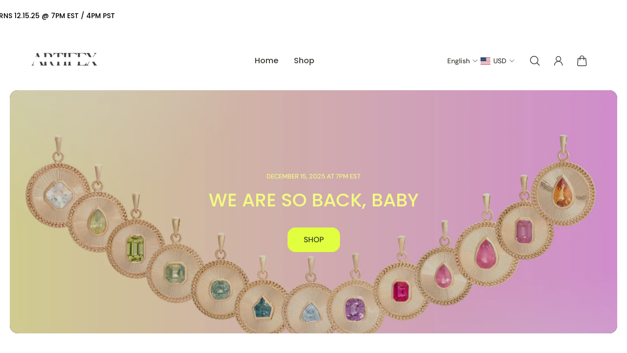

--- FILE ---
content_type: text/html; charset=utf-8
request_url: https://artifexfine.com/
body_size: 35144
content:
<!doctype html>
<html lang='en'>
  <head>
    <meta charset='utf-8'>
    <meta http-equiv='X-UA-Compatible' content='IE=edge'>
    <meta name='viewport' content='width=device-width,initial-scale=1'>
    <meta name='theme-color' content='primary'><meta name='description' content='a fine gold jewelry line crafted by hand, borne of rebellion'><meta property='og:site_name' content='Artifex Fine'>
<meta property='og:url' content='https://artifexfine.com/'>
<meta property='og:title' content='Artifex'>
<meta property='og:type' content='website'>
<meta property='og:description' content='a fine gold jewelry line crafted by hand, borne of rebellion'><meta name='twitter:card' content='summary_large_image'>
<meta name='twitter:title' content='Artifex'>
<meta name='twitter:description' content='a fine gold jewelry line crafted by hand, borne of rebellion'>

    <link rel='canonical' href='https://artifexfine.com/'>
    <link rel='preconnect' href='https://cdn.shopify.com' crossorigin>
    <link rel='preconnect' href='https://fonts.shopifycdn.com' crossorigin>

    <title>
      Artifex &ndash; Artifex Fine</title>

    <style data-shopify>:root{/* product card */--gsc-product-card-title-font-family:Poppins, sans-serif;--gsc-product-card-title-font-style:normal;--gsc-product-card-title-font-weight:500;--gsc-product-card-title-transform:normal;--gsc-product-card-title-letter-spacing:0px;--gsc-product-card-title-font-size:calc(1.4rem * 1.1);--gsc-product-card-title-line-height:calc(22 / 14);--gsc-product-card-price-font-size:var(--gsc-product-card-price-font-size-xs);--gsc-product-card-price-line-height:var(--gsc-product-card-price-line-height-xs);--gsc-product-card-price-font-weight:700;--gsc-product-sale-badge-background:rgba(240, 255, 46, 1.0);--gsc-product-sale-badge-color:rgba(45, 45, 45, 1.0);--gsc-product-sold-out-badge-background:255, 253, 245;--gsc-product-sold-out-badge-color:20, 20, 22;--gsc-product-custom-badge-1-background:rgba(255, 253, 245, 1.0);--gsc-product-custom-badge-1-color:rgba(59, 57, 51, 1.0);--gsc-product-custom-badge-2-background:rgba(93, 84, 163, 1.0);--gsc-product-custom-badge-2-color:rgba(255, 255, 255, 1.0);--gsc-product-custom-badge-3-background:rgba(163, 103, 84, 1.0);--gsc-product-custom-badge-3-color:rgba(255, 255, 255, 1.0);--gsc-rating-stars-color:#f49a13;/* product and product card badges */--gsc-product-highlight-price-color:rgba(75, 135, 95, 1.0);--gsc-product-sale-amount-badge-background:rgba(240, 255, 46, 1.0);--gsc-product-sale-amount-badge-color:rgba(45, 45, 45, 1.0);/* cart icon in header */--gsc-header-cart-icon-background-color:#f0ff2e;--gsc-header-cart-icon-text-color:#3b3933;/* shipping bar */--gsc-free-shipping-bar-bg:59, 57, 51;--gsc-free-shipping-bar-gradient:linear-gradient(90deg, rgba(255, 167, 35, 1), rgba(165, 255, 51, 1) 100%);--gsc-free-shipping-bar-color:59, 57, 51;/* headings */--gsc-headings-font-family:Poppins, sans-serif;--gsc-headings-font-style:normal;--gsc-headings-font-weight:500;--gsc-headings-text-transform:normal;--gsc-headings-letter-spacing:0px;--gsc-headings-word-spacing:0rem;--gsc-headings-font-scale:1.0;/* body text */--gsc-body-font-family:"DM Sans", sans-serif;--gsc-body-font-style:normal;--gsc-body-font-weight:400;--gsc-body-font-scale:1.0;--gsc-body-font-opacity:75%;/* button */--gsc-button-font-family:"DM Sans", sans-serif;--gsc-button-font-style:normal;--gsc-button-font-weight:500;--gsc-button-letter-spacing:0px;--gsc-button-font-size:calc(1.4rem * 1.1);--gsc-button-line-height:calc(22 / 14);--gsc-button-text-transform:normal;/* menu */--gsc-menu-font-family:Poppins, sans-serif;--gsc-menu-font-style:normal;--gsc-menu-font-weight:500;--gsc-menu-font-letter-spacing:0px;--gsc-menu-font-size:calc(var(--gsc-fz-11) * 1.0);--gsc-drawer-menu-font-size:calc(var(--gsc-fz-11) * 1.0);--gsc-drawer-menu-font-letter-spacing:0px;--gsc-menu-line-height:calc(24 / 16);--gsc-menu-text-transform:normal;/* icons */--gsc-blockquote-icon:url(//artifexfine.com/cdn/shop/t/6/assets/blockquote-icon_small.png?v=135287403125014426651731782680);/* container */--gsc-page-width:2560px;--gsc-aside-padding-size:20px;--gsc-modals-and-header-paddings:min(20px, 20px);/* drawers and modals */--gsc-drawer-transition-duration:0.5s;--gsc-drawer-transition-timing:cubic-bezier(0.24, 0.25, 0, 1);--gsc-drawer-modal-shadow:none;--gsc-default-card-image-ratio:var(--gsc-large-portrait-image-ratio);--gsc-default-shape-fill-mode:cover;}body{--gsc-overlay-color:20, 20, 22;--gsc-overlay-opacity:20%;--gsc-overlay-blur:0.0px;}.color-default{--gsc-text-color:59, 57, 51;--gsc-background-color:255, 255, 255;--gsc-foreground-color:255, 255, 255;--gsc-border-color:255, 255, 255;--gsc-button-background-color:255, 255, 255;--gsc-button-text-color:45, 45, 45;--gsc-outline-button-background-color:59, 57, 51;--gsc-outline-button-text-color:59, 57, 51;--gsc-image-opacity-color:59, 57, 51;}body,.color-primary{--gsc-text-color:59, 57, 51;--gsc-background-color:255, 255, 255;--gsc-foreground-color:255, 255, 255;--gsc-border-color:255, 255, 255;--gsc-button-background-color:255, 255, 255;--gsc-button-text-color:45, 45, 45;--gsc-outline-button-background-color:59, 57, 51;--gsc-outline-button-text-color:59, 57, 51;--gsc-image-opacity-color:59, 57, 51;}.color-secondary{--gsc-text-color:59, 57, 51;--gsc-background-color:255, 255, 255;--gsc-foreground-color:236, 232, 218;--gsc-border-color:230, 225, 209;--gsc-button-background-color:255, 191, 26;--gsc-button-text-color:255, 255, 255;--gsc-outline-button-background-color:255, 191, 26;--gsc-outline-button-text-color:255, 191, 26;--gsc-image-opacity-color:59, 57, 51;}.color-custom-1{--gsc-text-color:, , ;--gsc-background-color:34, 34, 34;--gsc-foreground-color:45, 45, 45;--gsc-border-color:73, 73, 73;--gsc-button-background-color:134, 187, 101;--gsc-button-text-color:34, 34, 34;--gsc-outline-button-background-color:134, 187, 101;--gsc-outline-button-text-color:134, 187, 101;--gsc-image-opacity-color:34, 34, 34;}.color-custom-2{--gsc-text-color:59, 57, 51;--gsc-background-color:249, 255, 46;--gsc-foreground-color:255, 231, 19;--gsc-border-color:255, 239, 95;--gsc-button-background-color:135, 41, 255;--gsc-button-text-color:249, 255, 46;--gsc-outline-button-background-color:135, 41, 255;--gsc-outline-button-text-color:135, 41, 255;--gsc-image-opacity-color:249, 255, 46;}.color-custom-3{--gsc-text-color:243, 252, 129;--gsc-background-color:61, 70, 48;--gsc-foreground-color:37, 40, 43;--gsc-border-color:55, 62, 45;--gsc-button-background-color:255, 191, 26;--gsc-button-text-color:61, 70, 48;--gsc-outline-button-background-color:255, 191, 26;--gsc-outline-button-text-color:255, 191, 26;--gsc-image-opacity-color:44, 69, 52;}.color-white{--gsc-text-color:243, 252, 129;--gsc-background-color:37, 50, 48;--gsc-foreground-color:50, 63, 61;--gsc-border-color:57, 73, 70;--gsc-button-background-color:225, 255, 62;--gsc-button-text-color:37, 50, 48;--gsc-outline-button-background-color:225, 255, 62;--gsc-outline-button-text-color:225, 255, 62;--gsc-image-opacity-color:22, 25, 25;}.color-black{--gsc-text-color:54, 52, 46;--gsc-background-color:247, 209, 73;--gsc-foreground-color:254, 250, 232;--gsc-border-color:255, 229, 136;--gsc-button-background-color:255, 131, 41;--gsc-button-text-color:255, 255, 255;--gsc-outline-button-background-color:255, 131, 41;--gsc-outline-button-text-color:255, 131, 41;--gsc-image-opacity-color:255, 206, 30;}.color-custom-5{--gsc-text-color:255, 255, 255;--gsc-background-color:236, 232, 218;--gsc-foreground-color:114, 154, 112;--gsc-border-color:114, 154, 112;--gsc-button-background-color:255, 255, 255;--gsc-button-text-color:45, 45, 45;--gsc-outline-button-background-color:238, 255, 49;--gsc-outline-button-text-color:238, 255, 49;--gsc-image-opacity-color:65, 31, 22;}</style> 
    <link href="//artifexfine.com/cdn/shop/t/6/assets/bundle.js?v=119710542418529945461733934927" as="script" rel="preload">
    <link href="//artifexfine.com/cdn/shop/t/6/assets/bundle.css?v=51327106304329111571733934926" rel="stylesheet" type="text/css" media="all" />
    <link rel='preload' as='font' href='//artifexfine.com/cdn/fonts/dm_sans/dmsans_n4.ec80bd4dd7e1a334c969c265873491ae56018d72.woff2' type='font/woff2' crossorigin><style data-shopify>
    @font-face {
  font-family: "DM Sans";
  font-weight: 400;
  font-style: normal;
  font-display: swap;
  src: url("//artifexfine.com/cdn/fonts/dm_sans/dmsans_n4.ec80bd4dd7e1a334c969c265873491ae56018d72.woff2") format("woff2"),
       url("//artifexfine.com/cdn/fonts/dm_sans/dmsans_n4.87bdd914d8a61247b911147ae68e754d695c58a6.woff") format("woff");
}


    @font-face {
  font-family: "DM Sans";
  font-weight: 300;
  font-style: normal;
  font-display: swap;
  src: url("//artifexfine.com/cdn/fonts/dm_sans/dmsans_n3.d218434bb518134511e5205d90c23cfb8a1b261b.woff2") format("woff2"),
       url("//artifexfine.com/cdn/fonts/dm_sans/dmsans_n3.0c324a11de656e0e3f656188ad5de9ff34f70c04.woff") format("woff");
}

    @font-face {
  font-family: "DM Sans";
  font-weight: 400;
  font-style: normal;
  font-display: swap;
  src: url("//artifexfine.com/cdn/fonts/dm_sans/dmsans_n4.ec80bd4dd7e1a334c969c265873491ae56018d72.woff2") format("woff2"),
       url("//artifexfine.com/cdn/fonts/dm_sans/dmsans_n4.87bdd914d8a61247b911147ae68e754d695c58a6.woff") format("woff");
}

    @font-face {
  font-family: "DM Sans";
  font-weight: 500;
  font-style: normal;
  font-display: swap;
  src: url("//artifexfine.com/cdn/fonts/dm_sans/dmsans_n5.8a0f1984c77eb7186ceb87c4da2173ff65eb012e.woff2") format("woff2"),
       url("//artifexfine.com/cdn/fonts/dm_sans/dmsans_n5.9ad2e755a89e15b3d6c53259daad5fc9609888e6.woff") format("woff");
}

    @font-face {
  font-family: "DM Sans";
  font-weight: 600;
  font-style: normal;
  font-display: swap;
  src: url("//artifexfine.com/cdn/fonts/dm_sans/dmsans_n6.70a2453ea926d613c6a2f89af05180d14b3a7c96.woff2") format("woff2"),
       url("//artifexfine.com/cdn/fonts/dm_sans/dmsans_n6.355605667bef215872257574b57fc097044f7e20.woff") format("woff");
}

    @font-face {
  font-family: "DM Sans";
  font-weight: 700;
  font-style: normal;
  font-display: swap;
  src: url("//artifexfine.com/cdn/fonts/dm_sans/dmsans_n7.97e21d81502002291ea1de8aefb79170c6946ce5.woff2") format("woff2"),
       url("//artifexfine.com/cdn/fonts/dm_sans/dmsans_n7.af5c214f5116410ca1d53a2090665620e78e2e1b.woff") format("woff");
}


    @font-face {
  font-family: "DM Sans";
  font-weight: 300;
  font-style: italic;
  font-display: swap;
  src: url("//artifexfine.com/cdn/fonts/dm_sans/dmsans_i3.cf32206a8995abc7c8c1c761d4057a4728acd370.woff2") format("woff2"),
       url("//artifexfine.com/cdn/fonts/dm_sans/dmsans_i3.b485aa24a097d5067a26fc4100ad5d538e05ee39.woff") format("woff");
}

    @font-face {
  font-family: "DM Sans";
  font-weight: 400;
  font-style: italic;
  font-display: swap;
  src: url("//artifexfine.com/cdn/fonts/dm_sans/dmsans_i4.b8fe05e69ee95d5a53155c346957d8cbf5081c1a.woff2") format("woff2"),
       url("//artifexfine.com/cdn/fonts/dm_sans/dmsans_i4.403fe28ee2ea63e142575c0aa47684d65f8c23a0.woff") format("woff");
}

    @font-face {
  font-family: "DM Sans";
  font-weight: 500;
  font-style: italic;
  font-display: swap;
  src: url("//artifexfine.com/cdn/fonts/dm_sans/dmsans_i5.8654104650c013677e3def7db9b31bfbaa34e59a.woff2") format("woff2"),
       url("//artifexfine.com/cdn/fonts/dm_sans/dmsans_i5.a0dc844d8a75a4232f255fc600ad5a295572bed9.woff") format("woff");
}

    @font-face {
  font-family: "DM Sans";
  font-weight: 600;
  font-style: italic;
  font-display: swap;
  src: url("//artifexfine.com/cdn/fonts/dm_sans/dmsans_i6.b7d5b35c5f29523529e1bf4a3d0de71a44a277b6.woff2") format("woff2"),
       url("//artifexfine.com/cdn/fonts/dm_sans/dmsans_i6.9b760cc5bdd17b4de2c70249ba49bd707f27a31b.woff") format("woff");
}

    @font-face {
  font-family: "DM Sans";
  font-weight: 700;
  font-style: italic;
  font-display: swap;
  src: url("//artifexfine.com/cdn/fonts/dm_sans/dmsans_i7.52b57f7d7342eb7255084623d98ab83fd96e7f9b.woff2") format("woff2"),
       url("//artifexfine.com/cdn/fonts/dm_sans/dmsans_i7.d5e14ef18a1d4a8ce78a4187580b4eb1759c2eda.woff") format("woff");
}

  </style>


<link rel='preload' as='font' href='//artifexfine.com/cdn/fonts/poppins/poppins_n5.ad5b4b72b59a00358afc706450c864c3c8323842.woff2' type='font/woff2' crossorigin><style data-shopify>
    @font-face {
  font-family: Poppins;
  font-weight: 500;
  font-style: normal;
  font-display: swap;
  src: url("//artifexfine.com/cdn/fonts/poppins/poppins_n5.ad5b4b72b59a00358afc706450c864c3c8323842.woff2") format("woff2"),
       url("//artifexfine.com/cdn/fonts/poppins/poppins_n5.33757fdf985af2d24b32fcd84c9a09224d4b2c39.woff") format("woff");
}


    @font-face {
  font-family: Poppins;
  font-weight: 300;
  font-style: normal;
  font-display: swap;
  src: url("//artifexfine.com/cdn/fonts/poppins/poppins_n3.05f58335c3209cce17da4f1f1ab324ebe2982441.woff2") format("woff2"),
       url("//artifexfine.com/cdn/fonts/poppins/poppins_n3.6971368e1f131d2c8ff8e3a44a36b577fdda3ff5.woff") format("woff");
}

    @font-face {
  font-family: Poppins;
  font-weight: 400;
  font-style: normal;
  font-display: swap;
  src: url("//artifexfine.com/cdn/fonts/poppins/poppins_n4.0ba78fa5af9b0e1a374041b3ceaadf0a43b41362.woff2") format("woff2"),
       url("//artifexfine.com/cdn/fonts/poppins/poppins_n4.214741a72ff2596839fc9760ee7a770386cf16ca.woff") format("woff");
}

    @font-face {
  font-family: Poppins;
  font-weight: 500;
  font-style: normal;
  font-display: swap;
  src: url("//artifexfine.com/cdn/fonts/poppins/poppins_n5.ad5b4b72b59a00358afc706450c864c3c8323842.woff2") format("woff2"),
       url("//artifexfine.com/cdn/fonts/poppins/poppins_n5.33757fdf985af2d24b32fcd84c9a09224d4b2c39.woff") format("woff");
}

    @font-face {
  font-family: Poppins;
  font-weight: 600;
  font-style: normal;
  font-display: swap;
  src: url("//artifexfine.com/cdn/fonts/poppins/poppins_n6.aa29d4918bc243723d56b59572e18228ed0786f6.woff2") format("woff2"),
       url("//artifexfine.com/cdn/fonts/poppins/poppins_n6.5f815d845fe073750885d5b7e619ee00e8111208.woff") format("woff");
}

    @font-face {
  font-family: Poppins;
  font-weight: 700;
  font-style: normal;
  font-display: swap;
  src: url("//artifexfine.com/cdn/fonts/poppins/poppins_n7.56758dcf284489feb014a026f3727f2f20a54626.woff2") format("woff2"),
       url("//artifexfine.com/cdn/fonts/poppins/poppins_n7.f34f55d9b3d3205d2cd6f64955ff4b36f0cfd8da.woff") format("woff");
}


    @font-face {
  font-family: Poppins;
  font-weight: 300;
  font-style: italic;
  font-display: swap;
  src: url("//artifexfine.com/cdn/fonts/poppins/poppins_i3.8536b4423050219f608e17f134fe9ea3b01ed890.woff2") format("woff2"),
       url("//artifexfine.com/cdn/fonts/poppins/poppins_i3.0f4433ada196bcabf726ed78f8e37e0995762f7f.woff") format("woff");
}

    @font-face {
  font-family: Poppins;
  font-weight: 400;
  font-style: italic;
  font-display: swap;
  src: url("//artifexfine.com/cdn/fonts/poppins/poppins_i4.846ad1e22474f856bd6b81ba4585a60799a9f5d2.woff2") format("woff2"),
       url("//artifexfine.com/cdn/fonts/poppins/poppins_i4.56b43284e8b52fc64c1fd271f289a39e8477e9ec.woff") format("woff");
}

    @font-face {
  font-family: Poppins;
  font-weight: 500;
  font-style: italic;
  font-display: swap;
  src: url("//artifexfine.com/cdn/fonts/poppins/poppins_i5.6acfce842c096080e34792078ef3cb7c3aad24d4.woff2") format("woff2"),
       url("//artifexfine.com/cdn/fonts/poppins/poppins_i5.a49113e4fe0ad7fd7716bd237f1602cbec299b3c.woff") format("woff");
}

    @font-face {
  font-family: Poppins;
  font-weight: 600;
  font-style: italic;
  font-display: swap;
  src: url("//artifexfine.com/cdn/fonts/poppins/poppins_i6.bb8044d6203f492888d626dafda3c2999253e8e9.woff2") format("woff2"),
       url("//artifexfine.com/cdn/fonts/poppins/poppins_i6.e233dec1a61b1e7dead9f920159eda42280a02c3.woff") format("woff");
}

    @font-face {
  font-family: Poppins;
  font-weight: 700;
  font-style: italic;
  font-display: swap;
  src: url("//artifexfine.com/cdn/fonts/poppins/poppins_i7.42fd71da11e9d101e1e6c7932199f925f9eea42d.woff2") format("woff2"),
       url("//artifexfine.com/cdn/fonts/poppins/poppins_i7.ec8499dbd7616004e21155106d13837fff4cf556.woff") format("woff");
}

  </style>









    <script>window.performance && window.performance.mark && window.performance.mark('shopify.content_for_header.start');</script><meta name="facebook-domain-verification" content="om4ejec2lmwzrnxpyqin693r6ccy8g">
<meta id="shopify-digital-wallet" name="shopify-digital-wallet" content="/66621374694/digital_wallets/dialog">
<meta name="shopify-checkout-api-token" content="ff5fd456d280c95c87a7f289671567fa">
<script async="async" src="/checkouts/internal/preloads.js?locale=en-US"></script>
<link rel="preconnect" href="https://shop.app" crossorigin="anonymous">
<script async="async" src="https://shop.app/checkouts/internal/preloads.js?locale=en-US&shop_id=66621374694" crossorigin="anonymous"></script>
<script id="apple-pay-shop-capabilities" type="application/json">{"shopId":66621374694,"countryCode":"US","currencyCode":"USD","merchantCapabilities":["supports3DS"],"merchantId":"gid:\/\/shopify\/Shop\/66621374694","merchantName":"Artifex Fine","requiredBillingContactFields":["postalAddress","email","phone"],"requiredShippingContactFields":["postalAddress","email","phone"],"shippingType":"shipping","supportedNetworks":["visa","masterCard","amex","discover","elo","jcb"],"total":{"type":"pending","label":"Artifex Fine","amount":"1.00"},"shopifyPaymentsEnabled":true,"supportsSubscriptions":true}</script>
<script id="shopify-features" type="application/json">{"accessToken":"ff5fd456d280c95c87a7f289671567fa","betas":["rich-media-storefront-analytics"],"domain":"artifexfine.com","predictiveSearch":true,"shopId":66621374694,"locale":"en"}</script>
<script>var Shopify = Shopify || {};
Shopify.shop = "artifexfine.myshopify.com";
Shopify.locale = "en";
Shopify.currency = {"active":"USD","rate":"1.0"};
Shopify.country = "US";
Shopify.theme = {"name":"Aurora","id":145145168102,"schema_name":"Aurora","schema_version":"3.4.2","theme_store_id":1770,"role":"main"};
Shopify.theme.handle = "null";
Shopify.theme.style = {"id":null,"handle":null};
Shopify.cdnHost = "artifexfine.com/cdn";
Shopify.routes = Shopify.routes || {};
Shopify.routes.root = "/";</script>
<script type="module">!function(o){(o.Shopify=o.Shopify||{}).modules=!0}(window);</script>
<script>!function(o){function n(){var o=[];function n(){o.push(Array.prototype.slice.apply(arguments))}return n.q=o,n}var t=o.Shopify=o.Shopify||{};t.loadFeatures=n(),t.autoloadFeatures=n()}(window);</script>
<script>
  window.ShopifyPay = window.ShopifyPay || {};
  window.ShopifyPay.apiHost = "shop.app\/pay";
  window.ShopifyPay.redirectState = null;
</script>
<script id="shop-js-analytics" type="application/json">{"pageType":"index"}</script>
<script defer="defer" async type="module" src="//artifexfine.com/cdn/shopifycloud/shop-js/modules/v2/client.init-shop-cart-sync_BT-GjEfc.en.esm.js"></script>
<script defer="defer" async type="module" src="//artifexfine.com/cdn/shopifycloud/shop-js/modules/v2/chunk.common_D58fp_Oc.esm.js"></script>
<script defer="defer" async type="module" src="//artifexfine.com/cdn/shopifycloud/shop-js/modules/v2/chunk.modal_xMitdFEc.esm.js"></script>
<script type="module">
  await import("//artifexfine.com/cdn/shopifycloud/shop-js/modules/v2/client.init-shop-cart-sync_BT-GjEfc.en.esm.js");
await import("//artifexfine.com/cdn/shopifycloud/shop-js/modules/v2/chunk.common_D58fp_Oc.esm.js");
await import("//artifexfine.com/cdn/shopifycloud/shop-js/modules/v2/chunk.modal_xMitdFEc.esm.js");

  window.Shopify.SignInWithShop?.initShopCartSync?.({"fedCMEnabled":true,"windoidEnabled":true});

</script>
<script>
  window.Shopify = window.Shopify || {};
  if (!window.Shopify.featureAssets) window.Shopify.featureAssets = {};
  window.Shopify.featureAssets['shop-js'] = {"shop-cart-sync":["modules/v2/client.shop-cart-sync_DZOKe7Ll.en.esm.js","modules/v2/chunk.common_D58fp_Oc.esm.js","modules/v2/chunk.modal_xMitdFEc.esm.js"],"init-fed-cm":["modules/v2/client.init-fed-cm_B6oLuCjv.en.esm.js","modules/v2/chunk.common_D58fp_Oc.esm.js","modules/v2/chunk.modal_xMitdFEc.esm.js"],"shop-cash-offers":["modules/v2/client.shop-cash-offers_D2sdYoxE.en.esm.js","modules/v2/chunk.common_D58fp_Oc.esm.js","modules/v2/chunk.modal_xMitdFEc.esm.js"],"shop-login-button":["modules/v2/client.shop-login-button_QeVjl5Y3.en.esm.js","modules/v2/chunk.common_D58fp_Oc.esm.js","modules/v2/chunk.modal_xMitdFEc.esm.js"],"pay-button":["modules/v2/client.pay-button_DXTOsIq6.en.esm.js","modules/v2/chunk.common_D58fp_Oc.esm.js","modules/v2/chunk.modal_xMitdFEc.esm.js"],"shop-button":["modules/v2/client.shop-button_DQZHx9pm.en.esm.js","modules/v2/chunk.common_D58fp_Oc.esm.js","modules/v2/chunk.modal_xMitdFEc.esm.js"],"avatar":["modules/v2/client.avatar_BTnouDA3.en.esm.js"],"init-windoid":["modules/v2/client.init-windoid_CR1B-cfM.en.esm.js","modules/v2/chunk.common_D58fp_Oc.esm.js","modules/v2/chunk.modal_xMitdFEc.esm.js"],"init-shop-for-new-customer-accounts":["modules/v2/client.init-shop-for-new-customer-accounts_C_vY_xzh.en.esm.js","modules/v2/client.shop-login-button_QeVjl5Y3.en.esm.js","modules/v2/chunk.common_D58fp_Oc.esm.js","modules/v2/chunk.modal_xMitdFEc.esm.js"],"init-shop-email-lookup-coordinator":["modules/v2/client.init-shop-email-lookup-coordinator_BI7n9ZSv.en.esm.js","modules/v2/chunk.common_D58fp_Oc.esm.js","modules/v2/chunk.modal_xMitdFEc.esm.js"],"init-shop-cart-sync":["modules/v2/client.init-shop-cart-sync_BT-GjEfc.en.esm.js","modules/v2/chunk.common_D58fp_Oc.esm.js","modules/v2/chunk.modal_xMitdFEc.esm.js"],"shop-toast-manager":["modules/v2/client.shop-toast-manager_DiYdP3xc.en.esm.js","modules/v2/chunk.common_D58fp_Oc.esm.js","modules/v2/chunk.modal_xMitdFEc.esm.js"],"init-customer-accounts":["modules/v2/client.init-customer-accounts_D9ZNqS-Q.en.esm.js","modules/v2/client.shop-login-button_QeVjl5Y3.en.esm.js","modules/v2/chunk.common_D58fp_Oc.esm.js","modules/v2/chunk.modal_xMitdFEc.esm.js"],"init-customer-accounts-sign-up":["modules/v2/client.init-customer-accounts-sign-up_iGw4briv.en.esm.js","modules/v2/client.shop-login-button_QeVjl5Y3.en.esm.js","modules/v2/chunk.common_D58fp_Oc.esm.js","modules/v2/chunk.modal_xMitdFEc.esm.js"],"shop-follow-button":["modules/v2/client.shop-follow-button_CqMgW2wH.en.esm.js","modules/v2/chunk.common_D58fp_Oc.esm.js","modules/v2/chunk.modal_xMitdFEc.esm.js"],"checkout-modal":["modules/v2/client.checkout-modal_xHeaAweL.en.esm.js","modules/v2/chunk.common_D58fp_Oc.esm.js","modules/v2/chunk.modal_xMitdFEc.esm.js"],"shop-login":["modules/v2/client.shop-login_D91U-Q7h.en.esm.js","modules/v2/chunk.common_D58fp_Oc.esm.js","modules/v2/chunk.modal_xMitdFEc.esm.js"],"lead-capture":["modules/v2/client.lead-capture_BJmE1dJe.en.esm.js","modules/v2/chunk.common_D58fp_Oc.esm.js","modules/v2/chunk.modal_xMitdFEc.esm.js"],"payment-terms":["modules/v2/client.payment-terms_Ci9AEqFq.en.esm.js","modules/v2/chunk.common_D58fp_Oc.esm.js","modules/v2/chunk.modal_xMitdFEc.esm.js"]};
</script>
<script>(function() {
  var isLoaded = false;
  function asyncLoad() {
    if (isLoaded) return;
    isLoaded = true;
    var urls = ["\/\/www.powr.io\/powr.js?powr-token=artifexfine.myshopify.com\u0026external-type=shopify\u0026shop=artifexfine.myshopify.com","https:\/\/cdn.nfcube.com\/instafeed-5184bdd74948ec300239d9ddc6d54422.js?shop=artifexfine.myshopify.com"];
    for (var i = 0; i < urls.length; i++) {
      var s = document.createElement('script');
      s.type = 'text/javascript';
      s.async = true;
      s.src = urls[i];
      var x = document.getElementsByTagName('script')[0];
      x.parentNode.insertBefore(s, x);
    }
  };
  if(window.attachEvent) {
    window.attachEvent('onload', asyncLoad);
  } else {
    window.addEventListener('load', asyncLoad, false);
  }
})();</script>
<script id="__st">var __st={"a":66621374694,"offset":-18000,"reqid":"866a6c15-3c29-407a-8eb8-d621c37e9ca2-1769049251","pageurl":"artifexfine.com\/","u":"8a1ad952beff","p":"home"};</script>
<script>window.ShopifyPaypalV4VisibilityTracking = true;</script>
<script id="captcha-bootstrap">!function(){'use strict';const t='contact',e='account',n='new_comment',o=[[t,t],['blogs',n],['comments',n],[t,'customer']],c=[[e,'customer_login'],[e,'guest_login'],[e,'recover_customer_password'],[e,'create_customer']],r=t=>t.map((([t,e])=>`form[action*='/${t}']:not([data-nocaptcha='true']) input[name='form_type'][value='${e}']`)).join(','),a=t=>()=>t?[...document.querySelectorAll(t)].map((t=>t.form)):[];function s(){const t=[...o],e=r(t);return a(e)}const i='password',u='form_key',d=['recaptcha-v3-token','g-recaptcha-response','h-captcha-response',i],f=()=>{try{return window.sessionStorage}catch{return}},m='__shopify_v',_=t=>t.elements[u];function p(t,e,n=!1){try{const o=window.sessionStorage,c=JSON.parse(o.getItem(e)),{data:r}=function(t){const{data:e,action:n}=t;return t[m]||n?{data:e,action:n}:{data:t,action:n}}(c);for(const[e,n]of Object.entries(r))t.elements[e]&&(t.elements[e].value=n);n&&o.removeItem(e)}catch(o){console.error('form repopulation failed',{error:o})}}const l='form_type',E='cptcha';function T(t){t.dataset[E]=!0}const w=window,h=w.document,L='Shopify',v='ce_forms',y='captcha';let A=!1;((t,e)=>{const n=(g='f06e6c50-85a8-45c8-87d0-21a2b65856fe',I='https://cdn.shopify.com/shopifycloud/storefront-forms-hcaptcha/ce_storefront_forms_captcha_hcaptcha.v1.5.2.iife.js',D={infoText:'Protected by hCaptcha',privacyText:'Privacy',termsText:'Terms'},(t,e,n)=>{const o=w[L][v],c=o.bindForm;if(c)return c(t,g,e,D).then(n);var r;o.q.push([[t,g,e,D],n]),r=I,A||(h.body.append(Object.assign(h.createElement('script'),{id:'captcha-provider',async:!0,src:r})),A=!0)});var g,I,D;w[L]=w[L]||{},w[L][v]=w[L][v]||{},w[L][v].q=[],w[L][y]=w[L][y]||{},w[L][y].protect=function(t,e){n(t,void 0,e),T(t)},Object.freeze(w[L][y]),function(t,e,n,w,h,L){const[v,y,A,g]=function(t,e,n){const i=e?o:[],u=t?c:[],d=[...i,...u],f=r(d),m=r(i),_=r(d.filter((([t,e])=>n.includes(e))));return[a(f),a(m),a(_),s()]}(w,h,L),I=t=>{const e=t.target;return e instanceof HTMLFormElement?e:e&&e.form},D=t=>v().includes(t);t.addEventListener('submit',(t=>{const e=I(t);if(!e)return;const n=D(e)&&!e.dataset.hcaptchaBound&&!e.dataset.recaptchaBound,o=_(e),c=g().includes(e)&&(!o||!o.value);(n||c)&&t.preventDefault(),c&&!n&&(function(t){try{if(!f())return;!function(t){const e=f();if(!e)return;const n=_(t);if(!n)return;const o=n.value;o&&e.removeItem(o)}(t);const e=Array.from(Array(32),(()=>Math.random().toString(36)[2])).join('');!function(t,e){_(t)||t.append(Object.assign(document.createElement('input'),{type:'hidden',name:u})),t.elements[u].value=e}(t,e),function(t,e){const n=f();if(!n)return;const o=[...t.querySelectorAll(`input[type='${i}']`)].map((({name:t})=>t)),c=[...d,...o],r={};for(const[a,s]of new FormData(t).entries())c.includes(a)||(r[a]=s);n.setItem(e,JSON.stringify({[m]:1,action:t.action,data:r}))}(t,e)}catch(e){console.error('failed to persist form',e)}}(e),e.submit())}));const S=(t,e)=>{t&&!t.dataset[E]&&(n(t,e.some((e=>e===t))),T(t))};for(const o of['focusin','change'])t.addEventListener(o,(t=>{const e=I(t);D(e)&&S(e,y())}));const B=e.get('form_key'),M=e.get(l),P=B&&M;t.addEventListener('DOMContentLoaded',(()=>{const t=y();if(P)for(const e of t)e.elements[l].value===M&&p(e,B);[...new Set([...A(),...v().filter((t=>'true'===t.dataset.shopifyCaptcha))])].forEach((e=>S(e,t)))}))}(h,new URLSearchParams(w.location.search),n,t,e,['guest_login'])})(!0,!0)}();</script>
<script integrity="sha256-4kQ18oKyAcykRKYeNunJcIwy7WH5gtpwJnB7kiuLZ1E=" data-source-attribution="shopify.loadfeatures" defer="defer" src="//artifexfine.com/cdn/shopifycloud/storefront/assets/storefront/load_feature-a0a9edcb.js" crossorigin="anonymous"></script>
<script crossorigin="anonymous" defer="defer" src="//artifexfine.com/cdn/shopifycloud/storefront/assets/shopify_pay/storefront-65b4c6d7.js?v=20250812"></script>
<script data-source-attribution="shopify.dynamic_checkout.dynamic.init">var Shopify=Shopify||{};Shopify.PaymentButton=Shopify.PaymentButton||{isStorefrontPortableWallets:!0,init:function(){window.Shopify.PaymentButton.init=function(){};var t=document.createElement("script");t.src="https://artifexfine.com/cdn/shopifycloud/portable-wallets/latest/portable-wallets.en.js",t.type="module",document.head.appendChild(t)}};
</script>
<script data-source-attribution="shopify.dynamic_checkout.buyer_consent">
  function portableWalletsHideBuyerConsent(e){var t=document.getElementById("shopify-buyer-consent"),n=document.getElementById("shopify-subscription-policy-button");t&&n&&(t.classList.add("hidden"),t.setAttribute("aria-hidden","true"),n.removeEventListener("click",e))}function portableWalletsShowBuyerConsent(e){var t=document.getElementById("shopify-buyer-consent"),n=document.getElementById("shopify-subscription-policy-button");t&&n&&(t.classList.remove("hidden"),t.removeAttribute("aria-hidden"),n.addEventListener("click",e))}window.Shopify?.PaymentButton&&(window.Shopify.PaymentButton.hideBuyerConsent=portableWalletsHideBuyerConsent,window.Shopify.PaymentButton.showBuyerConsent=portableWalletsShowBuyerConsent);
</script>
<script data-source-attribution="shopify.dynamic_checkout.cart.bootstrap">document.addEventListener("DOMContentLoaded",(function(){function t(){return document.querySelector("shopify-accelerated-checkout-cart, shopify-accelerated-checkout")}if(t())Shopify.PaymentButton.init();else{new MutationObserver((function(e,n){t()&&(Shopify.PaymentButton.init(),n.disconnect())})).observe(document.body,{childList:!0,subtree:!0})}}));
</script>
<link id="shopify-accelerated-checkout-styles" rel="stylesheet" media="screen" href="https://artifexfine.com/cdn/shopifycloud/portable-wallets/latest/accelerated-checkout-backwards-compat.css" crossorigin="anonymous">
<style id="shopify-accelerated-checkout-cart">
        #shopify-buyer-consent {
  margin-top: 1em;
  display: inline-block;
  width: 100%;
}

#shopify-buyer-consent.hidden {
  display: none;
}

#shopify-subscription-policy-button {
  background: none;
  border: none;
  padding: 0;
  text-decoration: underline;
  font-size: inherit;
  cursor: pointer;
}

#shopify-subscription-policy-button::before {
  box-shadow: none;
}

      </style>

<script>window.performance && window.performance.mark && window.performance.mark('shopify.content_for_header.end');</script>
  <link href="https://monorail-edge.shopifysvc.com" rel="dns-prefetch">
<script>(function(){if ("sendBeacon" in navigator && "performance" in window) {try {var session_token_from_headers = performance.getEntriesByType('navigation')[0].serverTiming.find(x => x.name == '_s').description;} catch {var session_token_from_headers = undefined;}var session_cookie_matches = document.cookie.match(/_shopify_s=([^;]*)/);var session_token_from_cookie = session_cookie_matches && session_cookie_matches.length === 2 ? session_cookie_matches[1] : "";var session_token = session_token_from_headers || session_token_from_cookie || "";function handle_abandonment_event(e) {var entries = performance.getEntries().filter(function(entry) {return /monorail-edge.shopifysvc.com/.test(entry.name);});if (!window.abandonment_tracked && entries.length === 0) {window.abandonment_tracked = true;var currentMs = Date.now();var navigation_start = performance.timing.navigationStart;var payload = {shop_id: 66621374694,url: window.location.href,navigation_start,duration: currentMs - navigation_start,session_token,page_type: "index"};window.navigator.sendBeacon("https://monorail-edge.shopifysvc.com/v1/produce", JSON.stringify({schema_id: "online_store_buyer_site_abandonment/1.1",payload: payload,metadata: {event_created_at_ms: currentMs,event_sent_at_ms: currentMs}}));}}window.addEventListener('pagehide', handle_abandonment_event);}}());</script>
<script id="web-pixels-manager-setup">(function e(e,d,r,n,o){if(void 0===o&&(o={}),!Boolean(null===(a=null===(i=window.Shopify)||void 0===i?void 0:i.analytics)||void 0===a?void 0:a.replayQueue)){var i,a;window.Shopify=window.Shopify||{};var t=window.Shopify;t.analytics=t.analytics||{};var s=t.analytics;s.replayQueue=[],s.publish=function(e,d,r){return s.replayQueue.push([e,d,r]),!0};try{self.performance.mark("wpm:start")}catch(e){}var l=function(){var e={modern:/Edge?\/(1{2}[4-9]|1[2-9]\d|[2-9]\d{2}|\d{4,})\.\d+(\.\d+|)|Firefox\/(1{2}[4-9]|1[2-9]\d|[2-9]\d{2}|\d{4,})\.\d+(\.\d+|)|Chrom(ium|e)\/(9{2}|\d{3,})\.\d+(\.\d+|)|(Maci|X1{2}).+ Version\/(15\.\d+|(1[6-9]|[2-9]\d|\d{3,})\.\d+)([,.]\d+|)( \(\w+\)|)( Mobile\/\w+|) Safari\/|Chrome.+OPR\/(9{2}|\d{3,})\.\d+\.\d+|(CPU[ +]OS|iPhone[ +]OS|CPU[ +]iPhone|CPU IPhone OS|CPU iPad OS)[ +]+(15[._]\d+|(1[6-9]|[2-9]\d|\d{3,})[._]\d+)([._]\d+|)|Android:?[ /-](13[3-9]|1[4-9]\d|[2-9]\d{2}|\d{4,})(\.\d+|)(\.\d+|)|Android.+Firefox\/(13[5-9]|1[4-9]\d|[2-9]\d{2}|\d{4,})\.\d+(\.\d+|)|Android.+Chrom(ium|e)\/(13[3-9]|1[4-9]\d|[2-9]\d{2}|\d{4,})\.\d+(\.\d+|)|SamsungBrowser\/([2-9]\d|\d{3,})\.\d+/,legacy:/Edge?\/(1[6-9]|[2-9]\d|\d{3,})\.\d+(\.\d+|)|Firefox\/(5[4-9]|[6-9]\d|\d{3,})\.\d+(\.\d+|)|Chrom(ium|e)\/(5[1-9]|[6-9]\d|\d{3,})\.\d+(\.\d+|)([\d.]+$|.*Safari\/(?![\d.]+ Edge\/[\d.]+$))|(Maci|X1{2}).+ Version\/(10\.\d+|(1[1-9]|[2-9]\d|\d{3,})\.\d+)([,.]\d+|)( \(\w+\)|)( Mobile\/\w+|) Safari\/|Chrome.+OPR\/(3[89]|[4-9]\d|\d{3,})\.\d+\.\d+|(CPU[ +]OS|iPhone[ +]OS|CPU[ +]iPhone|CPU IPhone OS|CPU iPad OS)[ +]+(10[._]\d+|(1[1-9]|[2-9]\d|\d{3,})[._]\d+)([._]\d+|)|Android:?[ /-](13[3-9]|1[4-9]\d|[2-9]\d{2}|\d{4,})(\.\d+|)(\.\d+|)|Mobile Safari.+OPR\/([89]\d|\d{3,})\.\d+\.\d+|Android.+Firefox\/(13[5-9]|1[4-9]\d|[2-9]\d{2}|\d{4,})\.\d+(\.\d+|)|Android.+Chrom(ium|e)\/(13[3-9]|1[4-9]\d|[2-9]\d{2}|\d{4,})\.\d+(\.\d+|)|Android.+(UC? ?Browser|UCWEB|U3)[ /]?(15\.([5-9]|\d{2,})|(1[6-9]|[2-9]\d|\d{3,})\.\d+)\.\d+|SamsungBrowser\/(5\.\d+|([6-9]|\d{2,})\.\d+)|Android.+MQ{2}Browser\/(14(\.(9|\d{2,})|)|(1[5-9]|[2-9]\d|\d{3,})(\.\d+|))(\.\d+|)|K[Aa][Ii]OS\/(3\.\d+|([4-9]|\d{2,})\.\d+)(\.\d+|)/},d=e.modern,r=e.legacy,n=navigator.userAgent;return n.match(d)?"modern":n.match(r)?"legacy":"unknown"}(),u="modern"===l?"modern":"legacy",c=(null!=n?n:{modern:"",legacy:""})[u],f=function(e){return[e.baseUrl,"/wpm","/b",e.hashVersion,"modern"===e.buildTarget?"m":"l",".js"].join("")}({baseUrl:d,hashVersion:r,buildTarget:u}),m=function(e){var d=e.version,r=e.bundleTarget,n=e.surface,o=e.pageUrl,i=e.monorailEndpoint;return{emit:function(e){var a=e.status,t=e.errorMsg,s=(new Date).getTime(),l=JSON.stringify({metadata:{event_sent_at_ms:s},events:[{schema_id:"web_pixels_manager_load/3.1",payload:{version:d,bundle_target:r,page_url:o,status:a,surface:n,error_msg:t},metadata:{event_created_at_ms:s}}]});if(!i)return console&&console.warn&&console.warn("[Web Pixels Manager] No Monorail endpoint provided, skipping logging."),!1;try{return self.navigator.sendBeacon.bind(self.navigator)(i,l)}catch(e){}var u=new XMLHttpRequest;try{return u.open("POST",i,!0),u.setRequestHeader("Content-Type","text/plain"),u.send(l),!0}catch(e){return console&&console.warn&&console.warn("[Web Pixels Manager] Got an unhandled error while logging to Monorail."),!1}}}}({version:r,bundleTarget:l,surface:e.surface,pageUrl:self.location.href,monorailEndpoint:e.monorailEndpoint});try{o.browserTarget=l,function(e){var d=e.src,r=e.async,n=void 0===r||r,o=e.onload,i=e.onerror,a=e.sri,t=e.scriptDataAttributes,s=void 0===t?{}:t,l=document.createElement("script"),u=document.querySelector("head"),c=document.querySelector("body");if(l.async=n,l.src=d,a&&(l.integrity=a,l.crossOrigin="anonymous"),s)for(var f in s)if(Object.prototype.hasOwnProperty.call(s,f))try{l.dataset[f]=s[f]}catch(e){}if(o&&l.addEventListener("load",o),i&&l.addEventListener("error",i),u)u.appendChild(l);else{if(!c)throw new Error("Did not find a head or body element to append the script");c.appendChild(l)}}({src:f,async:!0,onload:function(){if(!function(){var e,d;return Boolean(null===(d=null===(e=window.Shopify)||void 0===e?void 0:e.analytics)||void 0===d?void 0:d.initialized)}()){var d=window.webPixelsManager.init(e)||void 0;if(d){var r=window.Shopify.analytics;r.replayQueue.forEach((function(e){var r=e[0],n=e[1],o=e[2];d.publishCustomEvent(r,n,o)})),r.replayQueue=[],r.publish=d.publishCustomEvent,r.visitor=d.visitor,r.initialized=!0}}},onerror:function(){return m.emit({status:"failed",errorMsg:"".concat(f," has failed to load")})},sri:function(e){var d=/^sha384-[A-Za-z0-9+/=]+$/;return"string"==typeof e&&d.test(e)}(c)?c:"",scriptDataAttributes:o}),m.emit({status:"loading"})}catch(e){m.emit({status:"failed",errorMsg:(null==e?void 0:e.message)||"Unknown error"})}}})({shopId: 66621374694,storefrontBaseUrl: "https://artifexfine.com",extensionsBaseUrl: "https://extensions.shopifycdn.com/cdn/shopifycloud/web-pixels-manager",monorailEndpoint: "https://monorail-edge.shopifysvc.com/unstable/produce_batch",surface: "storefront-renderer",enabledBetaFlags: ["2dca8a86"],webPixelsConfigList: [{"id":"204767462","configuration":"{\"pixel_id\":\"700607341541674\",\"pixel_type\":\"facebook_pixel\",\"metaapp_system_user_token\":\"-\"}","eventPayloadVersion":"v1","runtimeContext":"OPEN","scriptVersion":"ca16bc87fe92b6042fbaa3acc2fbdaa6","type":"APP","apiClientId":2329312,"privacyPurposes":["ANALYTICS","MARKETING","SALE_OF_DATA"],"dataSharingAdjustments":{"protectedCustomerApprovalScopes":["read_customer_address","read_customer_email","read_customer_name","read_customer_personal_data","read_customer_phone"]}},{"id":"96698598","configuration":"{\"tagID\":\"2612640448994\"}","eventPayloadVersion":"v1","runtimeContext":"STRICT","scriptVersion":"18031546ee651571ed29edbe71a3550b","type":"APP","apiClientId":3009811,"privacyPurposes":["ANALYTICS","MARKETING","SALE_OF_DATA"],"dataSharingAdjustments":{"protectedCustomerApprovalScopes":["read_customer_address","read_customer_email","read_customer_name","read_customer_personal_data","read_customer_phone"]}},{"id":"shopify-app-pixel","configuration":"{}","eventPayloadVersion":"v1","runtimeContext":"STRICT","scriptVersion":"0450","apiClientId":"shopify-pixel","type":"APP","privacyPurposes":["ANALYTICS","MARKETING"]},{"id":"shopify-custom-pixel","eventPayloadVersion":"v1","runtimeContext":"LAX","scriptVersion":"0450","apiClientId":"shopify-pixel","type":"CUSTOM","privacyPurposes":["ANALYTICS","MARKETING"]}],isMerchantRequest: false,initData: {"shop":{"name":"Artifex Fine","paymentSettings":{"currencyCode":"USD"},"myshopifyDomain":"artifexfine.myshopify.com","countryCode":"US","storefrontUrl":"https:\/\/artifexfine.com"},"customer":null,"cart":null,"checkout":null,"productVariants":[],"purchasingCompany":null},},"https://artifexfine.com/cdn","fcfee988w5aeb613cpc8e4bc33m6693e112",{"modern":"","legacy":""},{"shopId":"66621374694","storefrontBaseUrl":"https:\/\/artifexfine.com","extensionBaseUrl":"https:\/\/extensions.shopifycdn.com\/cdn\/shopifycloud\/web-pixels-manager","surface":"storefront-renderer","enabledBetaFlags":"[\"2dca8a86\"]","isMerchantRequest":"false","hashVersion":"fcfee988w5aeb613cpc8e4bc33m6693e112","publish":"custom","events":"[[\"page_viewed\",{}]]"});</script><script>
  window.ShopifyAnalytics = window.ShopifyAnalytics || {};
  window.ShopifyAnalytics.meta = window.ShopifyAnalytics.meta || {};
  window.ShopifyAnalytics.meta.currency = 'USD';
  var meta = {"page":{"pageType":"home","requestId":"866a6c15-3c29-407a-8eb8-d621c37e9ca2-1769049251"}};
  for (var attr in meta) {
    window.ShopifyAnalytics.meta[attr] = meta[attr];
  }
</script>
<script class="analytics">
  (function () {
    var customDocumentWrite = function(content) {
      var jquery = null;

      if (window.jQuery) {
        jquery = window.jQuery;
      } else if (window.Checkout && window.Checkout.$) {
        jquery = window.Checkout.$;
      }

      if (jquery) {
        jquery('body').append(content);
      }
    };

    var hasLoggedConversion = function(token) {
      if (token) {
        return document.cookie.indexOf('loggedConversion=' + token) !== -1;
      }
      return false;
    }

    var setCookieIfConversion = function(token) {
      if (token) {
        var twoMonthsFromNow = new Date(Date.now());
        twoMonthsFromNow.setMonth(twoMonthsFromNow.getMonth() + 2);

        document.cookie = 'loggedConversion=' + token + '; expires=' + twoMonthsFromNow;
      }
    }

    var trekkie = window.ShopifyAnalytics.lib = window.trekkie = window.trekkie || [];
    if (trekkie.integrations) {
      return;
    }
    trekkie.methods = [
      'identify',
      'page',
      'ready',
      'track',
      'trackForm',
      'trackLink'
    ];
    trekkie.factory = function(method) {
      return function() {
        var args = Array.prototype.slice.call(arguments);
        args.unshift(method);
        trekkie.push(args);
        return trekkie;
      };
    };
    for (var i = 0; i < trekkie.methods.length; i++) {
      var key = trekkie.methods[i];
      trekkie[key] = trekkie.factory(key);
    }
    trekkie.load = function(config) {
      trekkie.config = config || {};
      trekkie.config.initialDocumentCookie = document.cookie;
      var first = document.getElementsByTagName('script')[0];
      var script = document.createElement('script');
      script.type = 'text/javascript';
      script.onerror = function(e) {
        var scriptFallback = document.createElement('script');
        scriptFallback.type = 'text/javascript';
        scriptFallback.onerror = function(error) {
                var Monorail = {
      produce: function produce(monorailDomain, schemaId, payload) {
        var currentMs = new Date().getTime();
        var event = {
          schema_id: schemaId,
          payload: payload,
          metadata: {
            event_created_at_ms: currentMs,
            event_sent_at_ms: currentMs
          }
        };
        return Monorail.sendRequest("https://" + monorailDomain + "/v1/produce", JSON.stringify(event));
      },
      sendRequest: function sendRequest(endpointUrl, payload) {
        // Try the sendBeacon API
        if (window && window.navigator && typeof window.navigator.sendBeacon === 'function' && typeof window.Blob === 'function' && !Monorail.isIos12()) {
          var blobData = new window.Blob([payload], {
            type: 'text/plain'
          });

          if (window.navigator.sendBeacon(endpointUrl, blobData)) {
            return true;
          } // sendBeacon was not successful

        } // XHR beacon

        var xhr = new XMLHttpRequest();

        try {
          xhr.open('POST', endpointUrl);
          xhr.setRequestHeader('Content-Type', 'text/plain');
          xhr.send(payload);
        } catch (e) {
          console.log(e);
        }

        return false;
      },
      isIos12: function isIos12() {
        return window.navigator.userAgent.lastIndexOf('iPhone; CPU iPhone OS 12_') !== -1 || window.navigator.userAgent.lastIndexOf('iPad; CPU OS 12_') !== -1;
      }
    };
    Monorail.produce('monorail-edge.shopifysvc.com',
      'trekkie_storefront_load_errors/1.1',
      {shop_id: 66621374694,
      theme_id: 145145168102,
      app_name: "storefront",
      context_url: window.location.href,
      source_url: "//artifexfine.com/cdn/s/trekkie.storefront.cd680fe47e6c39ca5d5df5f0a32d569bc48c0f27.min.js"});

        };
        scriptFallback.async = true;
        scriptFallback.src = '//artifexfine.com/cdn/s/trekkie.storefront.cd680fe47e6c39ca5d5df5f0a32d569bc48c0f27.min.js';
        first.parentNode.insertBefore(scriptFallback, first);
      };
      script.async = true;
      script.src = '//artifexfine.com/cdn/s/trekkie.storefront.cd680fe47e6c39ca5d5df5f0a32d569bc48c0f27.min.js';
      first.parentNode.insertBefore(script, first);
    };
    trekkie.load(
      {"Trekkie":{"appName":"storefront","development":false,"defaultAttributes":{"shopId":66621374694,"isMerchantRequest":null,"themeId":145145168102,"themeCityHash":"15538715184137176863","contentLanguage":"en","currency":"USD","eventMetadataId":"83231f7b-470e-4830-b0e5-e1183f47df88"},"isServerSideCookieWritingEnabled":true,"monorailRegion":"shop_domain","enabledBetaFlags":["65f19447"]},"Session Attribution":{},"S2S":{"facebookCapiEnabled":true,"source":"trekkie-storefront-renderer","apiClientId":580111}}
    );

    var loaded = false;
    trekkie.ready(function() {
      if (loaded) return;
      loaded = true;

      window.ShopifyAnalytics.lib = window.trekkie;

      var originalDocumentWrite = document.write;
      document.write = customDocumentWrite;
      try { window.ShopifyAnalytics.merchantGoogleAnalytics.call(this); } catch(error) {};
      document.write = originalDocumentWrite;

      window.ShopifyAnalytics.lib.page(null,{"pageType":"home","requestId":"866a6c15-3c29-407a-8eb8-d621c37e9ca2-1769049251","shopifyEmitted":true});

      var match = window.location.pathname.match(/checkouts\/(.+)\/(thank_you|post_purchase)/)
      var token = match? match[1]: undefined;
      if (!hasLoggedConversion(token)) {
        setCookieIfConversion(token);
        
      }
    });


        var eventsListenerScript = document.createElement('script');
        eventsListenerScript.async = true;
        eventsListenerScript.src = "//artifexfine.com/cdn/shopifycloud/storefront/assets/shop_events_listener-3da45d37.js";
        document.getElementsByTagName('head')[0].appendChild(eventsListenerScript);

})();</script>
<script
  defer
  src="https://artifexfine.com/cdn/shopifycloud/perf-kit/shopify-perf-kit-3.0.4.min.js"
  data-application="storefront-renderer"
  data-shop-id="66621374694"
  data-render-region="gcp-us-central1"
  data-page-type="index"
  data-theme-instance-id="145145168102"
  data-theme-name="Aurora"
  data-theme-version="3.4.2"
  data-monorail-region="shop_domain"
  data-resource-timing-sampling-rate="10"
  data-shs="true"
  data-shs-beacon="true"
  data-shs-export-with-fetch="true"
  data-shs-logs-sample-rate="1"
  data-shs-beacon-endpoint="https://artifexfine.com/api/collect"
></script>
</head>
  <body class='color-primary round-level-5  round-style '>
    <a id='SkipContent' class='visually-hidden skip-to-content-link btn btn--lg btn--solid' href='#MainContent'>
      Skip to content
    </a>

    
      <!-- BEGIN sections: main-header-group -->
<section id="shopify-section-sections--18441142239462__scrolling_text_rrEjqC" class="shopify-section shopify-section-group-main-header-group">

<style data-shopify>
  .section-sections--18441142239462__scrolling_text_rrEjqC {
      --gsc-section-spacing-top: 0px;
      --gsc-section-spacing-bottom: 0px;
      --gsc-section-rotation: 0deg;
      --gsc-section-background_img_opacity: 0.0;

      
          --gsc-section-rotation-negative: 0deg;
      

      

      --gsc-section-translate-when-inclined: 0.0%;
  }

  
    .block-announcement_MiURUA {
        --gsc-section-font-size: 14px;
        --gsc-section-mobile-font-size: 14px;
        --gsc-section-top-and-bottom-spacing: 20px;
        --gsc-section-letter-spacing: 0px;
        --gsc-section-icon-size: 24px;
        --gsc-section-spacing-between-messages: 40px;
        --gsc-section-scrolling-direction: right_to_left;
        --gsc-custom-image-ratio: ;

        

        
          
          

          

          

          

          --gsc-section-scrolling-speed: 18.574257425742577s;
        

        
            --gsc-section-background: #ffffff;
          

        
            --gsc-section-text-color: #000000;
          

        
            --gsc-section-rotate-degree: var(--gsc-section-rotation);
        
    }
  
</style>

<scrolling-text
  class='scrolling-text-section section-sections--18441142239462__scrolling_text_rrEjqC color-default'
  data-section-id='sections--18441142239462__scrolling_text_rrEjqC'
>
  <div class='container container--full-screen scrolling-text__outer-container  scroll-trigger animate--slide-in'
    
      style='--gsc-animation-order: 1;'
    
  >
    <div
      class='scrolling-text__inner-container  scrolling-text__inner-container--without-raduis'
      data-scrolling-text-container
    >
      <div class='scrolling-text__background'>
        
      </div>

      
        <div class='scrolling-text__inner-container--parallel'>
      

      
        

            
            
            
            

            
              <scrolling-text-line
                class='block-announcement_MiURUA block-wrapper  block-wrapper--full-screen  '
                
                
              ><div
                  class='scrolling-text scrolling-text--with-heading-font'
                  data-scrolling-text-line
                ><img
                      class='lazyload
scrolling-text__icon

' alt='' width='1' height='1'
style='object-position: 50.0% 50.0%; ' src='//artifexfine.com/cdn/shop/files/Screenshot_2024-09-20_at_11.46.56_AM.png?v=1764976472&width=160'

  data-srcset='//artifexfine.com/cdn/shop/files/Screenshot_2024-09-20_at_11.46.56_AM.png?v=1764976472&width=64
    64w,//artifexfine.com/cdn/shop/files/Screenshot_2024-09-20_at_11.46.56_AM.png?v=1764976472&width=128
    128w,//artifexfine.com/cdn/shop/files/Screenshot_2024-09-20_at_11.46.56_AM.png?v=1764976472&width=240
    240w,//artifexfine.com/cdn/shop/files/Screenshot_2024-09-20_at_11.46.56_AM.png?v=1764976472&width=380
    380w,//artifexfine.com/cdn/shop/files/Screenshot_2024-09-20_at_11.46.56_AM.png?v=1764976472&width=480
    480w,//artifexfine.com/cdn/shop/files/Screenshot_2024-09-20_at_11.46.56_AM.png?v=1764976472&width=540
    540w,//artifexfine.com/cdn/shop/files/Screenshot_2024-09-20_at_11.46.56_AM.png?v=1764976472&width=640
    640w,' data-sizes='auto' loading='lazy'
  
    data-parent-fit='cover' data-aspectratio='1.0'
  


                    ><p class='scrolling-text__text  '>
                    SOLARIA III RETURNS 12.15.25 @ 7PM EST / 4PM PST
                  </p>
                </div>
              </scrolling-text-line>
            
          
      

      
        </div>
      
    </div>
  </div>
</scrolling-text>


</section><header id="shopify-section-sections--18441142239462__header" class="shopify-section shopify-section-group-main-header-group shopify-section-header"><style data-shopify>.shopify-section-header{position:sticky;top:0;--gsc-padding-inline:20px;--gsc-desktop-spacing-top:20px;--gsc-desktop-spacing-bottom:20px;--gsc-mobile-spacing-top:0px;--gsc-mobile-spacing-bottom:0px;--gsc-logo-width:140px;}@media screen and (min-width:768px){.shopify-section-header{--gsc-logo-width:184px;top:0;}} </style> 









<drawer-menu
  data-section-id='sections--18441142239462__header'
  class='drawer-menu color-default container--full-screen '
  id='DrawerMenu'
  data-with-overlay
  data-with-close-on-outside
  data-with-close-on-escape
  tabindex='-1'
  data-overlay-opacity='10'
  data-overlay-important
  
>
  <template data-sidebar-template='DrawerMenu'>
    <div class='drawer-menu__body' data-sidebar-body>
      <drawer-menu-page
        class='drawer-menu__page'
        aria-hidden='false'
        data-page-id='Menu'
      >
        <div class='drawer-menu__content' data-drawer-menu-content><div class='drawer-menu__list drawer-menu__list--without-mega-menu'>
              <div class='drawer-menu__list-inner'>
                <div class='drawer-menu__list-body'><a
                        class='drawer-menu__menu-item  active'
                        href='/'
                        aria-label='Home'
                        menu-title='Home'
                      >
                        <span>
                          <span class='drawer-menu__menu-item-label'>
                            Home
                          </span>
                        </span>
                      </a><drawer-menu-page-link
                          class='drawer-menu__menu-item'
                          data-page-id='DrawerMenuPage-shop'
                          tabindex='0'
                          menu-title='Shop'
                        >
                          <span>
                            <span class='drawer-menu__menu-item-label'>
                              Shop
                            </span>
                          </span>
                          <svg class='drawer-menu__chevron' viewBox='0 0 24 24' fill='none' xmlns='http://www.w3.org/2000/svg' aria-labelledby='title' role='img'> <title id="title">Chevron</title>        <path d="M9.5 7L14.5 12L9.5 17" stroke="currentColor" stroke-width="1.5"/>      </svg>    
                        </drawer-menu-page-link>
                      </div>
              </div>
            </div></div>

        
          <div class='drawer-menu__settings'>
            

            
              <div class='drawer-menu__localization-settings'>
                
                  <div class='localization-dropdown-wrapper'>
                    <dropdown-opener
                      class='localization-dropdown-toggle drawer-menu__localization-dropdown-toggle'
                      data-aria-expanded='false'
                      data-trigger='click'
                      data-float-element-id='HeaderDrawerLanguageSelector-mobile'
                    >
                      English
                      <svg class='localization-dropdown-toggle__chevron' viewBox='0 0 24 24' fill='none' xmlns='http://www.w3.org/2000/svg' aria-labelledby='title' role='img'> <title id="title">Chevron</title>        <path d="M9.5 7L14.5 12L9.5 17" stroke="currentColor" stroke-width="1"/>      </svg>    
                    </dropdown-opener>
                    <float-element
                      class='localization-dropdown drawer-menu__localization-dropdown'
                      aria-hidden='true'
                      id='HeaderDrawerLanguageSelector-mobile'
                      data-placement='top-end'
                      data-main-axis-offset='2'
                    >
                      <template data-float-element-template='HeaderDrawerLanguageSelector-mobile'>
                        <div class='localization-dropdown__body'>
                          <localization-selector><form method="post" action="/localization" id="HeaderDrawerLanguageForm" accept-charset="UTF-8" class="shopify-localization-form" enctype="multipart/form-data"><input type="hidden" name="form_type" value="localization" /><input type="hidden" name="utf8" value="✓" /><input type="hidden" name="_method" value="put" /><input type="hidden" name="return_to" value="/" /><button
                                  class='localization-dropdown__item link-parent-for-hover  selected'
                                  data-localization-item
                                  data-value='en'
                                  data-focus-trap-target
                                  aria-label='English'
                                >
                                  <span class='underline-animation'>English</span>
                                </button><input
                                type='hidden'
                                name='locale_code'
                                data-localization-input
                                value='en'
                                id='HeaderDrawerLanguageForm-LocaleCodeInput-'
                              ></form></localization-selector>
                        </div>
                      </template>
                    </float-element>
                  </div>
                

                
                  <div class='localization-dropdown-wrapper'>
                    <dropdown-opener
                      class='localization-dropdown-toggle drawer-menu__localization-dropdown-toggle'
                      data-aria-expanded='false'
                      data-trigger='click'
                      data-float-element-id='HeaderDrawerCurrencySelector-mobile'
                    >
                      
                        <img src="//cdn.shopify.com/static/images/flags/us.svg?width=20" alt="United States" srcset="//cdn.shopify.com/static/images/flags/us.svg?width=20 20w" width="20" height="15" class="localization-dropdown-toggle__flag">
                      

                      USD
                      <svg class='localization-dropdown-toggle__chevron' viewBox='0 0 24 24' fill='none' xmlns='http://www.w3.org/2000/svg' aria-labelledby='title' role='img'> <title id="title">Chevron</title>        <path d="M9.5 7L14.5 12L9.5 17" stroke="currentColor" stroke-width="1"/>      </svg>    
                    </dropdown-opener>
                    <float-element
                      class='localization-dropdown drawer-menu__localization-dropdown'
                      aria-hidden='true'
                      id='HeaderDrawerCurrencySelector-mobile'
                      data-placement='top-end'
                      data-main-axis-offset='2'
                    >
                      <template data-float-element-template='HeaderDrawerCurrencySelector-mobile'>
                        <div class='localization-dropdown__body'>
                          <localization-selector>
                              <div class='localization-dropdown__search-field'>
                                <label class='visually-hidden' for='HeaderDrawerCurrencySelector-mobile-Search'>Search</label>

                                <input
                                  class='input input--solid'
                                  type='text'
                                  name='HeaderDrawerCurrencySelector-mobile-Search'
                                  placeholder='Search'
                                  id='HeaderDrawerCurrencySelector-mobile-Search'
                                  data-localization-search-field
                                >

                                <button
                                  type='button'
                                  class='unstyled-button localization-dropdown__search-field-reset-btn hidden'
                                  aria-label='Search'
                                  data-search-field-reset-button
                                >
                                  <svg class='localization-dropdown__search-field-reset-icon' viewBox='0 0 24 24' fill='none' xmlns='http://www.w3.org/2000/svg' aria-labelledby='title' role='img'> <title id="title">Close</title>        <path d="M4.92871 4.92896L19.0708 19.0711" stroke="currentColor" stroke-width="1.5"/>        <path d="M19.0713 4.92895L4.92915 19.0711" stroke="currentColor" stroke-width="1.5"/>      </svg>
                                </button>
                              </div>
                            <form method="post" action="/localization" id="HeaderDrawerCurrencyForm" accept-charset="UTF-8" class="shopify-localization-form" enctype="multipart/form-data"><input type="hidden" name="form_type" value="localization" /><input type="hidden" name="utf8" value="✓" /><input type="hidden" name="_method" value="put" /><input type="hidden" name="return_to" value="/" /><button
                                  data-localization-item
                                  class='localization-dropdown__item link-parent-for-hover '
                                  data-value='BE'
                                  data-country='belgium'
                                  data-focus-trap-target
                                  aria-label='Belgium EUR'
                                >
                                  
                                    <img src="//cdn.shopify.com/static/images/flags/be.svg?width=22" alt="Belgium" srcset="//cdn.shopify.com/static/images/flags/be.svg?width=22 22w" width="22" height="17">
                                  

                                  <span class='underline-animation'>Belgium, EUR</span>
                                </button><button
                                  data-localization-item
                                  class='localization-dropdown__item link-parent-for-hover '
                                  data-value='CA'
                                  data-country='canada'
                                  data-focus-trap-target
                                  aria-label='Canada CAD'
                                >
                                  
                                    <img src="//cdn.shopify.com/static/images/flags/ca.svg?width=22" alt="Canada" srcset="//cdn.shopify.com/static/images/flags/ca.svg?width=22 22w" width="22" height="17">
                                  

                                  <span class='underline-animation'>Canada, CAD</span>
                                </button><button
                                  data-localization-item
                                  class='localization-dropdown__item link-parent-for-hover '
                                  data-value='DK'
                                  data-country='denmark'
                                  data-focus-trap-target
                                  aria-label='Denmark DKK'
                                >
                                  
                                    <img src="//cdn.shopify.com/static/images/flags/dk.svg?width=22" alt="Denmark" srcset="//cdn.shopify.com/static/images/flags/dk.svg?width=22 22w" width="22" height="17">
                                  

                                  <span class='underline-animation'>Denmark, DKK</span>
                                </button><button
                                  data-localization-item
                                  class='localization-dropdown__item link-parent-for-hover '
                                  data-value='DE'
                                  data-country='germany'
                                  data-focus-trap-target
                                  aria-label='Germany EUR'
                                >
                                  
                                    <img src="//cdn.shopify.com/static/images/flags/de.svg?width=22" alt="Germany" srcset="//cdn.shopify.com/static/images/flags/de.svg?width=22 22w" width="22" height="17">
                                  

                                  <span class='underline-animation'>Germany, EUR</span>
                                </button><button
                                  data-localization-item
                                  class='localization-dropdown__item link-parent-for-hover '
                                  data-value='HK'
                                  data-country='hong kong sar'
                                  data-focus-trap-target
                                  aria-label='Hong Kong SAR HKD'
                                >
                                  
                                    <img src="//cdn.shopify.com/static/images/flags/hk.svg?width=22" alt="Hong Kong SAR" srcset="//cdn.shopify.com/static/images/flags/hk.svg?width=22 22w" width="22" height="17">
                                  

                                  <span class='underline-animation'>Hong Kong SAR, HKD</span>
                                </button><button
                                  data-localization-item
                                  class='localization-dropdown__item link-parent-for-hover '
                                  data-value='NL'
                                  data-country='netherlands'
                                  data-focus-trap-target
                                  aria-label='Netherlands EUR'
                                >
                                  
                                    <img src="//cdn.shopify.com/static/images/flags/nl.svg?width=22" alt="Netherlands" srcset="//cdn.shopify.com/static/images/flags/nl.svg?width=22 22w" width="22" height="17">
                                  

                                  <span class='underline-animation'>Netherlands, EUR</span>
                                </button><button
                                  data-localization-item
                                  class='localization-dropdown__item link-parent-for-hover '
                                  data-value='SA'
                                  data-country='saudi arabia'
                                  data-focus-trap-target
                                  aria-label='Saudi Arabia SAR'
                                >
                                  
                                    <img src="//cdn.shopify.com/static/images/flags/sa.svg?width=22" alt="Saudi Arabia" srcset="//cdn.shopify.com/static/images/flags/sa.svg?width=22 22w" width="22" height="17">
                                  

                                  <span class='underline-animation'>Saudi Arabia, SAR</span>
                                </button><button
                                  data-localization-item
                                  class='localization-dropdown__item link-parent-for-hover '
                                  data-value='SG'
                                  data-country='singapore'
                                  data-focus-trap-target
                                  aria-label='Singapore SGD'
                                >
                                  
                                    <img src="//cdn.shopify.com/static/images/flags/sg.svg?width=22" alt="Singapore" srcset="//cdn.shopify.com/static/images/flags/sg.svg?width=22 22w" width="22" height="17">
                                  

                                  <span class='underline-animation'>Singapore, SGD</span>
                                </button><button
                                  data-localization-item
                                  class='localization-dropdown__item link-parent-for-hover '
                                  data-value='CH'
                                  data-country='switzerland'
                                  data-focus-trap-target
                                  aria-label='Switzerland CHF'
                                >
                                  
                                    <img src="//cdn.shopify.com/static/images/flags/ch.svg?width=22" alt="Switzerland" srcset="//cdn.shopify.com/static/images/flags/ch.svg?width=22 22w" width="22" height="17">
                                  

                                  <span class='underline-animation'>Switzerland, CHF</span>
                                </button><button
                                  data-localization-item
                                  class='localization-dropdown__item link-parent-for-hover '
                                  data-value='AE'
                                  data-country='united arab emirates'
                                  data-focus-trap-target
                                  aria-label='United Arab Emirates AED'
                                >
                                  
                                    <img src="//cdn.shopify.com/static/images/flags/ae.svg?width=22" alt="United Arab Emirates" srcset="//cdn.shopify.com/static/images/flags/ae.svg?width=22 22w" width="22" height="17">
                                  

                                  <span class='underline-animation'>United Arab Emirates, AED</span>
                                </button><button
                                  data-localization-item
                                  class='localization-dropdown__item link-parent-for-hover '
                                  data-value='GB'
                                  data-country='united kingdom'
                                  data-focus-trap-target
                                  aria-label='United Kingdom GBP'
                                >
                                  
                                    <img src="//cdn.shopify.com/static/images/flags/gb.svg?width=22" alt="United Kingdom" srcset="//cdn.shopify.com/static/images/flags/gb.svg?width=22 22w" width="22" height="17">
                                  

                                  <span class='underline-animation'>United Kingdom, GBP</span>
                                </button><button
                                  data-localization-item
                                  class='localization-dropdown__item link-parent-for-hover  selected'
                                  data-value='US'
                                  data-country='united states'
                                  data-focus-trap-target
                                  aria-label='United States USD'
                                >
                                  
                                    <img src="//cdn.shopify.com/static/images/flags/us.svg?width=22" alt="United States" srcset="//cdn.shopify.com/static/images/flags/us.svg?width=22 22w" width="22" height="17">
                                  

                                  <span class='underline-animation'>United States, USD</span>
                                </button><input
                                type='hidden'
                                name='country_code'
                                data-localization-input
                                value='US'
                                id='HeaderDrawerCurrencyForm-CountryCodeInput-'
                              ></form></localization-selector>
                        </div>
                      </template>
                    </float-element>
                  </div>
                
              </div>
            
          </div>
        
      </drawer-menu-page><drawer-menu-page
            class='drawer-menu__page  '
            aria-hidden='true'
            data-page-id='DrawerMenuPage-shop'
            data-prev-page-id='Menu'
            data-mega-menu-id='shop'
            
            
          >
            <div class='drawer-menu__list-title drawer-menu__list-title--mobile'>
              <div class='drawer-menu__list-title-body drawer-menu__list-title-body--with-link'>
                <drawer-menu-page-link
                  class='drawer-menu__list-title-chevron-wrapper'
                  data-page-id='Menu'
                  tabindex='-1'
                >
                  <svg class='drawer-menu__title-chevron x-flip' viewBox='0 0 24 24' fill='none' xmlns='http://www.w3.org/2000/svg' aria-labelledby='title' role='img'> <title id="title">Chevron</title>        <path d="M9.5 7L14.5 12L9.5 17" stroke="currentColor" stroke-width="2"/>      </svg>    
                </drawer-menu-page-link>
                <a
                  class='drawer-menu__list-title-label unstyled-link link-parent-for-hover'
                  href='/collections/all'
                  aria-label='Shop'
                  tabindex='-1'
                  menu-title='Shop'
                >
                  <span>
                    <span class='underline-animation'>Shop</span>
                  </span>
                </a>
              </div>
            </div>

            <div class='drawer-menu__content' data-drawer-menu-content>
              <div class='drawer-menu__list  drawer-menu__list--without-mega-menu '>
                <div class='drawer-menu__list-inner'>
                  <div class='drawer-menu__list-title drawer-menu__list-title--desktop'>
                    <div class='drawer-menu__list-title-body drawer-menu__list-title-body--with-link'>
                      <drawer-menu-page-link
                        class='drawer-menu__list-title-chevron-wrapper'
                        data-page-id='Menu'
                        tabindex='0'
                      >
                        <svg class='drawer-menu__title-chevron x-flip' viewBox='0 0 24 24' fill='none' xmlns='http://www.w3.org/2000/svg' aria-labelledby='title' role='img'> <title id="title">Chevron</title>        <path d="M9.5 7L14.5 12L9.5 17" stroke="currentColor" stroke-width="2"/>      </svg>    
                      </drawer-menu-page-link>
                      <a
                        class='drawer-menu__list-title-label unstyled-link link-parent-for-hover'
                        href='/collections/all'
                        aria-label='Shop'
                        menu-title='Shop'
                      >
                        <span>
                          <span class='underline-animation'>Shop</span>
                        </span>
                      </a>
                    </div>
                  </div><div class='drawer-menu__list-body'><a
                            class='drawer-menu__menu-item drawer-menu__menu-item--medium '
                            href='/collections/all'
                            aria-label='Shop All'
                          >
                            <span>
                              <span class='drawer-menu__menu-item-label'>Shop All</span>
                            </span>
                          </a><drawer-menu-page-link
                            class='drawer-menu__menu-item drawer-menu__menu-item--medium'
                            data-page-id='DrawerMenuPage-shop-collections'
                            tabindex='0'
                          >
                            <span>
                              <span class='drawer-menu__menu-item-label'>Collections</span>
                            </span>
                            <svg class='drawer-menu__chevron' viewBox='0 0 24 24' fill='none' xmlns='http://www.w3.org/2000/svg' aria-labelledby='title' role='img'> <title id="title">Chevron</title>        <path d="M9.5 7L14.5 12L9.5 17" stroke="currentColor" stroke-width="1.5"/>      </svg>    
                          </drawer-menu-page-link><a
                            class='drawer-menu__menu-item drawer-menu__menu-item--medium '
                            href='/collections/one-of-a-kind'
                            aria-label='One of a Kind'
                          >
                            <span>
                              <span class='drawer-menu__menu-item-label'>One of a Kind</span>
                            </span>
                          </a></div></div>
              </div>
              
            </div>
          </drawer-menu-page><drawer-menu-page
                class='drawer-menu__page '
                data-prev-page-id='DrawerMenuPage-shop'
                data-mega-menu-id='shop'
                aria-hidden='true'
                data-page-id='DrawerMenuPage-shop-collections'
              >
                <div class='drawer-menu__list-title drawer-menu__list-title--mobile'>
                  <div class='drawer-menu__list-title-body drawer-menu__list-title-body--with-link'>
                    <drawer-menu-page-link
                      class='drawer-menu__list-title-chevron-wrapper'
                      data-page-id='DrawerMenuPage-shop'
                      tabindex='-1'
                    >
                      <svg class='drawer-menu__title-chevron x-flip' viewBox='0 0 24 24' fill='none' xmlns='http://www.w3.org/2000/svg' aria-labelledby='title' role='img'> <title id="title">Chevron</title>        <path d="M9.5 7L14.5 12L9.5 17" stroke="currentColor" stroke-width="2"/>      </svg>    
                    </drawer-menu-page-link>
                    <a
                      class='drawer-menu__list-title-label unstyled-link link-parent-for-hover'
                      href='/collections'
                      aria-label='Collections'
                      tabindex='-1'
                      menu-title='Collections'
                    >
                      <span>
                        <span class='underline-animation'>Collections</span>
                      </span>
                    </a>
                  </div>
                </div>

                <div class='drawer-menu__content' data-drawer-menu-content>
                  <div class='drawer-menu__list  drawer-menu__list--without-mega-menu '>
                    <div class='drawer-menu__list-inner'>
                      <div class='drawer-menu__list-title drawer-menu__list-title--desktop'>
                        <div class='drawer-menu__list-title-body drawer-menu__list-title-body--with-link'>
                          <drawer-menu-page-link
                            class='drawer-menu__list-title-chevron-wrapper'
                            data-page-id='DrawerMenuPage-shop'
                            tabindex='0'
                          >
                            <svg class='drawer-menu__title-chevron x-flip' viewBox='0 0 24 24' fill='none' xmlns='http://www.w3.org/2000/svg' aria-labelledby='title' role='img'> <title id="title">Chevron</title>        <path d="M9.5 7L14.5 12L9.5 17" stroke="currentColor" stroke-width="2"/>      </svg>    
                          </drawer-menu-page-link>
                          <a
                            class='drawer-menu__list-title-label unstyled-link link-parent-for-hover'
                            href='/collections'
                            aria-label='Collections'
                            menu-title='Collections'
                          >
                            <span>
                              <span class='underline-animation'>Collections</span>
                            </span>
                          </a>
                        </div>
                      </div><div class='drawer-menu__list-body'><a
                              class='drawer-menu__menu-item drawer-menu__menu-item--small '
                              href='/collections/nixie'
                              aria-label='NIXIE'
                            >
                              <span>
                                <span class='drawer-menu__menu-item-label'>NIXIE</span>
                              </span>
                            </a><a
                              class='drawer-menu__menu-item drawer-menu__menu-item--small '
                              href='/collections/lionna'
                              aria-label='LIONNA'
                            >
                              <span>
                                <span class='drawer-menu__menu-item-label'>LIONNA</span>
                              </span>
                            </a><a
                              class='drawer-menu__menu-item drawer-menu__menu-item--small '
                              href='/collections/solaria-1'
                              aria-label='SOLARIA '
                            >
                              <span>
                                <span class='drawer-menu__menu-item-label'>SOLARIA </span>
                              </span>
                            </a><a
                              class='drawer-menu__menu-item drawer-menu__menu-item--small '
                              href='/collections/vault-collection-release'
                              aria-label='VAULT COLLECTION'
                            >
                              <span>
                                <span class='drawer-menu__menu-item-label'>VAULT COLLECTION</span>
                              </span>
                            </a><a
                              class='drawer-menu__menu-item drawer-menu__menu-item--small '
                              href='/collections/engraved-band-mto-winter-2025'
                              aria-label='ORA ✦ FLOREO COLLECTION'
                            >
                              <span>
                                <span class='drawer-menu__menu-item-label'>ORA ✦ FLOREO COLLECTION</span>
                              </span>
                            </a></div></div>
                  </div>
                </div>
              </drawer-menu-page></div>
  </template>
</drawer-menu>





  <h1 class='hidden'>Artifex Fine</h1>


<header-component
  class='header section-sections--18441142239462__header color-default container--full-screen   '
  
    is-sticky='static'
  
  
  
  
    without-border
  
  
>
  <div class='header__inner-background'></div>

  <div
    class='header__container'
    id='header-component'
  >
    <div class='header__grid header__grid--1 '>
      
        
  <a
    class='unstyled-link header__logo header__logo--mobile'
    href='/'
    aria-label='Logo'
  >
    <img
      
      class='lazyload
logo-img

' alt='' width='1' height='1'
style='object-position: 50.0% 50.0%; aspect-ratio: 4.0 / 1;' src='//artifexfine.com/cdn/shop/files/artifex_strike_thru.png?v=1714540972&width=160'

  data-srcset='//artifexfine.com/cdn/shop/files/artifex_strike_thru.png?v=1714540972&width=64
    64w,//artifexfine.com/cdn/shop/files/artifex_strike_thru.png?v=1714540972&width=128
    128w,//artifexfine.com/cdn/shop/files/artifex_strike_thru.png?v=1714540972&width=240
    240w,//artifexfine.com/cdn/shop/files/artifex_strike_thru.png?v=1714540972&width=380
    380w,//artifexfine.com/cdn/shop/files/artifex_strike_thru.png?v=1714540972&width=480
    480w,//artifexfine.com/cdn/shop/files/artifex_strike_thru.png?v=1714540972&width=540
    540w,//artifexfine.com/cdn/shop/files/artifex_strike_thru.png?v=1714540972&width=640
    640w,' data-sizes='auto' loading='lazy'
  
    data-parent-fit='cover' data-aspectratio='4.0'
  


    >
  </a><a
    class='unstyled-link header__logo header__logo--desktop'
    href='/'
    aria-label='Logo'
  >
    <img
      
      class='lazyload
logo-img

' alt='' width='1' height='1'
style='object-position: 50.0% 50.0%; aspect-ratio: 4.0 / 1;' src='//artifexfine.com/cdn/shop/files/artifex_strike_thru.png?v=1714540972&width=160'

  data-srcset='//artifexfine.com/cdn/shop/files/artifex_strike_thru.png?v=1714540972&width=64
    64w,//artifexfine.com/cdn/shop/files/artifex_strike_thru.png?v=1714540972&width=128
    128w,//artifexfine.com/cdn/shop/files/artifex_strike_thru.png?v=1714540972&width=240
    240w,//artifexfine.com/cdn/shop/files/artifex_strike_thru.png?v=1714540972&width=380
    380w,//artifexfine.com/cdn/shop/files/artifex_strike_thru.png?v=1714540972&width=480
    480w,//artifexfine.com/cdn/shop/files/artifex_strike_thru.png?v=1714540972&width=540
    540w,//artifexfine.com/cdn/shop/files/artifex_strike_thru.png?v=1714540972&width=640
    640w,' data-sizes='auto' loading='lazy'
  
    data-parent-fit='cover' data-aspectratio='4.0'
  


    >
  </a>

      <div class='header__nav' data-desktop-nav><a
                href='/'
                class='underline-text header__item  header__item--home'
                aria-label='Home'
                menu-title='Home'
                
              >
                <span class='underline-text__label'>Home</span>
              </a>
                  <float-element-btn
                    class='header__dropdown-toggle'
                    data-aria-expanded='false'
                    data-float-element-id='HeaderDropdownMenu-shop'
                    
                      data-is-last-menu-item
                    
                  >
                    <a
                      href='/collections/all'
                      class='underline-text header__item header__item--shop'
                      data-float-element-trigger='HeaderDropdownMenu-shop'
                      aria-label='Shop'
                      menu-title='Shop'
                    >
                      <span class='underline-text__label'>Shop</span>
                    </a>
                  </float-element-btn>
                
                <float-element
                  class='float-element header__dropdown color-default'
                  data-header-dropdown
                  aria-hidden='true'
                  id='HeaderDropdownMenu-shop'
                  data-section-id='sections--18441142239462__header'
                  data-with-overlay
                  data-strategy='fixed'
                  data-placement='bottom-start'
                  data-overlay-opacity='10'
                  
                    data-alignment-axis-offset='-17'
                  
                  
                  
                >
                  <template data-float-element-template='HeaderDropdownMenu-shop'>
                    <div class='header__dropdown-menu'>
                      <div class='header__wide-menu'><a
                              href='/collections/all'
                              class='header__menu-item header__menu-item--medium '
                              data-focus-trap-target
                              aria-label='Shop All'
                            >
                              <span>
                                <span class='header__menu-item-label'>
                                  Shop All
                                </span>
                              </span>
                            </a><float-element-btn
                              class='header__menu-item-wrap'
                              data-float-element-id='MegaMenuNav-shop-collections'
                              data-aria-expanded='false'
                              data-childlink
                            >
                              <a
                                href='/collections'
                                class='header__menu-item header__menu-item--medium '
                                data-focus-trap-target
                                data-float-element-trigger='MegaMenuNav-shop-collections'
                                aria-label='Collections'
                              >
                                <span>
                                  <span class='header__menu-item-label'>
                                    Collections
                                  </span>
                                </span><svg class='mega-menu__chevron' viewBox='0 0 24 24' fill='none' xmlns='http://www.w3.org/2000/svg' aria-labelledby='title' role='img'> <title id="title">Chevron</title>        <path d="M9.5 7L14.5 12L9.5 17" stroke="currentColor" stroke-width="1.5"/>      </svg>    </a>
                            </float-element-btn>
                            <float-element
                              class='float-element header__menu'
                              data-header-dropdown
                              aria-hidden='true'
                              data-main-axis-offset='5'
                              data-alignment-axis-offset='-24'
                              data-placement='right-start'
                              data-strategy='fixed'
                              id='MegaMenuNav-shop-collections'
                            >
                              <template data-float-element-template='MegaMenuNav-shop-collections'>
                                <div><a
                                      href='/collections/nixie'
                                      class='header__menu-item header__menu-item--small '
                                      data-focus-trap-target
                                      aria-label='NIXIE'
                                    >
                                      <span>
                                        <span class='header__menu-item-label'>
                                          NIXIE
                                        </span>
                                      </span>
                                    </a><a
                                      href='/collections/lionna'
                                      class='header__menu-item header__menu-item--small '
                                      data-focus-trap-target
                                      aria-label='LIONNA'
                                    >
                                      <span>
                                        <span class='header__menu-item-label'>
                                          LIONNA
                                        </span>
                                      </span>
                                    </a><a
                                      href='/collections/solaria-1'
                                      class='header__menu-item header__menu-item--small '
                                      data-focus-trap-target
                                      aria-label='SOLARIA '
                                    >
                                      <span>
                                        <span class='header__menu-item-label'>
                                          SOLARIA 
                                        </span>
                                      </span>
                                    </a><a
                                      href='/collections/vault-collection-release'
                                      class='header__menu-item header__menu-item--small '
                                      data-focus-trap-target
                                      aria-label='VAULT COLLECTION'
                                    >
                                      <span>
                                        <span class='header__menu-item-label'>
                                          VAULT COLLECTION
                                        </span>
                                      </span>
                                    </a><a
                                      href='/collections/engraved-band-mto-winter-2025'
                                      class='header__menu-item header__menu-item--small '
                                      data-focus-trap-target
                                      aria-label='ORA ✦ FLOREO COLLECTION'
                                    >
                                      <span>
                                        <span class='header__menu-item-label'>
                                          ORA ✦ FLOREO COLLECTION
                                        </span>
                                      </span>
                                    </a></div>
                              </template>
                            </float-element><a
                              href='/collections/one-of-a-kind'
                              class='header__menu-item header__menu-item--medium '
                              data-focus-trap-target
                              aria-label='One of a Kind'
                            >
                              <span>
                                <span class='header__menu-item-label'>
                                  One of a Kind
                                </span>
                              </span>
                            </a></div>
                    </div>
                  </template>
                </float-element>
              </div><div class='icon-list header__icons-right'>
        
          <div class='header__localization-settings'>
            
              <div class='localization-dropdown-wrapper'>
                <dropdown-opener
                  class='localization-dropdown-toggle header__localization-dropdown-toggle'
                  data-aria-expanded='false'
                  data-trigger='click'
                  data-float-element-id='HeaderDrawerLanguageSelector'
                >
                  English
                  <svg class='localization-dropdown-toggle__chevron' viewBox='0 0 24 24' fill='none' xmlns='http://www.w3.org/2000/svg' aria-labelledby='title' role='img'> <title id="title">Chevron</title>        <path d="M9.5 7L14.5 12L9.5 17" stroke="currentColor" stroke-width="1"/>      </svg>    
                </dropdown-opener>
                <float-element
                  class='localization-dropdown header__localization-dropdown'
                  aria-hidden='true'
                  id='HeaderDrawerLanguageSelector'
                  data-placement='bottom-end'
                  data-main-axis-offset='25'
                >
                  <template data-float-element-template='HeaderDrawerLanguageSelector'>
                    <div class='localization-dropdown__body'>
                      <localization-selector><form method="post" action="/localization" id="HeaderDrawerLanguageForm" accept-charset="UTF-8" class="shopify-localization-form" enctype="multipart/form-data"><input type="hidden" name="form_type" value="localization" /><input type="hidden" name="utf8" value="✓" /><input type="hidden" name="_method" value="put" /><input type="hidden" name="return_to" value="/" /><button
                              class='localization-dropdown__item link-parent-for-hover  selected'
                              data-localization-item
                              data-value='en'
                              data-focus-trap-target
                              aria-label='English'
                            >
                              <span class='underline-animation'>English</span>
                            </button><input
                            type='hidden'
                            name='locale_code'
                            data-localization-input
                            value='en'
                            id='HeaderDrawerLanguageForm-LocaleCodeInput-'
                          ></form></localization-selector>
                    </div>
                  </template>
                </float-element>
              </div>
            

            
              <div class='localization-dropdown-wrapper'>
                <dropdown-opener
                  class='localization-dropdown-toggle header__localization-dropdown-toggle'
                  data-aria-expanded='false'
                  data-trigger='click'
                  data-float-element-id='HeaderDrawerCurrencySelector'
                >
                  
                    <img src="//cdn.shopify.com/static/images/flags/us.svg?width=20" alt="United States" srcset="//cdn.shopify.com/static/images/flags/us.svg?width=20 20w" width="20" height="15" class="localization-dropdown-toggle__flag">
                  

                  USD
                  <svg class='localization-dropdown-toggle__chevron' viewBox='0 0 24 24' fill='none' xmlns='http://www.w3.org/2000/svg' aria-labelledby='title' role='img'> <title id="title">Chevron</title>        <path d="M9.5 7L14.5 12L9.5 17" stroke="currentColor" stroke-width="1"/>      </svg>    
                </dropdown-opener>
                <float-element
                  class='localization-dropdown header__localization-dropdown'
                  aria-hidden='true'
                  id='HeaderDrawerCurrencySelector'
                  data-placement='bottom-end'
                  data-main-axis-offset='25'
                >
                  <template data-float-element-template='HeaderDrawerCurrencySelector'>
                    <div class='localization-dropdown__body'>
                      <localization-selector>
                          <div class='localization-dropdown__search-field'>
                            <label class='visually-hidden' for='HeaderDrawerCurrencySelector-Search'>Search</label>

                            <input
                              class='input input--solid'
                              type='text'
                              name='HeaderDrawerCurrencySelector-Search'
                              placeholder='Search'
                              id='HeaderDrawerCurrencySelector-Search'
                              data-localization-search-field
                            >

                            <button
                              type='button'
                              class='unstyled-button localization-dropdown__search-field-reset-btn hidden'
                              aria-label='Search'
                              data-search-field-reset-button
                            >
                              <svg class='localization-dropdown__search-field-reset-icon' viewBox='0 0 24 24' fill='none' xmlns='http://www.w3.org/2000/svg' aria-labelledby='title' role='img'> <title id="title">Close</title>        <path d="M4.92871 4.92896L19.0708 19.0711" stroke="currentColor" stroke-width="1.5"/>        <path d="M19.0713 4.92895L4.92915 19.0711" stroke="currentColor" stroke-width="1.5"/>      </svg>
                            </button>
                          </div>
                        <form method="post" action="/localization" id="HeaderDrawerCurrencyForm" accept-charset="UTF-8" class="shopify-localization-form" enctype="multipart/form-data"><input type="hidden" name="form_type" value="localization" /><input type="hidden" name="utf8" value="✓" /><input type="hidden" name="_method" value="put" /><input type="hidden" name="return_to" value="/" /><button
                              data-localization-item
                              class='localization-dropdown__item link-parent-for-hover '
                              data-value='BE'
                              data-country='belgium'
                              data-focus-trap-target
                              aria-label='Belgium EUR'
                            >
                              
                                <img src="//cdn.shopify.com/static/images/flags/be.svg?width=22" alt="Belgium" srcset="//cdn.shopify.com/static/images/flags/be.svg?width=22 22w" width="22" height="17">
                              

                              <span class='underline-animation'>Belgium, EUR</span>
                            </button><button
                              data-localization-item
                              class='localization-dropdown__item link-parent-for-hover '
                              data-value='CA'
                              data-country='canada'
                              data-focus-trap-target
                              aria-label='Canada CAD'
                            >
                              
                                <img src="//cdn.shopify.com/static/images/flags/ca.svg?width=22" alt="Canada" srcset="//cdn.shopify.com/static/images/flags/ca.svg?width=22 22w" width="22" height="17">
                              

                              <span class='underline-animation'>Canada, CAD</span>
                            </button><button
                              data-localization-item
                              class='localization-dropdown__item link-parent-for-hover '
                              data-value='DK'
                              data-country='denmark'
                              data-focus-trap-target
                              aria-label='Denmark DKK'
                            >
                              
                                <img src="//cdn.shopify.com/static/images/flags/dk.svg?width=22" alt="Denmark" srcset="//cdn.shopify.com/static/images/flags/dk.svg?width=22 22w" width="22" height="17">
                              

                              <span class='underline-animation'>Denmark, DKK</span>
                            </button><button
                              data-localization-item
                              class='localization-dropdown__item link-parent-for-hover '
                              data-value='DE'
                              data-country='germany'
                              data-focus-trap-target
                              aria-label='Germany EUR'
                            >
                              
                                <img src="//cdn.shopify.com/static/images/flags/de.svg?width=22" alt="Germany" srcset="//cdn.shopify.com/static/images/flags/de.svg?width=22 22w" width="22" height="17">
                              

                              <span class='underline-animation'>Germany, EUR</span>
                            </button><button
                              data-localization-item
                              class='localization-dropdown__item link-parent-for-hover '
                              data-value='HK'
                              data-country='hong kong sar'
                              data-focus-trap-target
                              aria-label='Hong Kong SAR HKD'
                            >
                              
                                <img src="//cdn.shopify.com/static/images/flags/hk.svg?width=22" alt="Hong Kong SAR" srcset="//cdn.shopify.com/static/images/flags/hk.svg?width=22 22w" width="22" height="17">
                              

                              <span class='underline-animation'>Hong Kong SAR, HKD</span>
                            </button><button
                              data-localization-item
                              class='localization-dropdown__item link-parent-for-hover '
                              data-value='NL'
                              data-country='netherlands'
                              data-focus-trap-target
                              aria-label='Netherlands EUR'
                            >
                              
                                <img src="//cdn.shopify.com/static/images/flags/nl.svg?width=22" alt="Netherlands" srcset="//cdn.shopify.com/static/images/flags/nl.svg?width=22 22w" width="22" height="17">
                              

                              <span class='underline-animation'>Netherlands, EUR</span>
                            </button><button
                              data-localization-item
                              class='localization-dropdown__item link-parent-for-hover '
                              data-value='SA'
                              data-country='saudi arabia'
                              data-focus-trap-target
                              aria-label='Saudi Arabia SAR'
                            >
                              
                                <img src="//cdn.shopify.com/static/images/flags/sa.svg?width=22" alt="Saudi Arabia" srcset="//cdn.shopify.com/static/images/flags/sa.svg?width=22 22w" width="22" height="17">
                              

                              <span class='underline-animation'>Saudi Arabia, SAR</span>
                            </button><button
                              data-localization-item
                              class='localization-dropdown__item link-parent-for-hover '
                              data-value='SG'
                              data-country='singapore'
                              data-focus-trap-target
                              aria-label='Singapore SGD'
                            >
                              
                                <img src="//cdn.shopify.com/static/images/flags/sg.svg?width=22" alt="Singapore" srcset="//cdn.shopify.com/static/images/flags/sg.svg?width=22 22w" width="22" height="17">
                              

                              <span class='underline-animation'>Singapore, SGD</span>
                            </button><button
                              data-localization-item
                              class='localization-dropdown__item link-parent-for-hover '
                              data-value='CH'
                              data-country='switzerland'
                              data-focus-trap-target
                              aria-label='Switzerland CHF'
                            >
                              
                                <img src="//cdn.shopify.com/static/images/flags/ch.svg?width=22" alt="Switzerland" srcset="//cdn.shopify.com/static/images/flags/ch.svg?width=22 22w" width="22" height="17">
                              

                              <span class='underline-animation'>Switzerland, CHF</span>
                            </button><button
                              data-localization-item
                              class='localization-dropdown__item link-parent-for-hover '
                              data-value='AE'
                              data-country='united arab emirates'
                              data-focus-trap-target
                              aria-label='United Arab Emirates AED'
                            >
                              
                                <img src="//cdn.shopify.com/static/images/flags/ae.svg?width=22" alt="United Arab Emirates" srcset="//cdn.shopify.com/static/images/flags/ae.svg?width=22 22w" width="22" height="17">
                              

                              <span class='underline-animation'>United Arab Emirates, AED</span>
                            </button><button
                              data-localization-item
                              class='localization-dropdown__item link-parent-for-hover '
                              data-value='GB'
                              data-country='united kingdom'
                              data-focus-trap-target
                              aria-label='United Kingdom GBP'
                            >
                              
                                <img src="//cdn.shopify.com/static/images/flags/gb.svg?width=22" alt="United Kingdom" srcset="//cdn.shopify.com/static/images/flags/gb.svg?width=22 22w" width="22" height="17">
                              

                              <span class='underline-animation'>United Kingdom, GBP</span>
                            </button><button
                              data-localization-item
                              class='localization-dropdown__item link-parent-for-hover  selected'
                              data-value='US'
                              data-country='united states'
                              data-focus-trap-target
                              aria-label='United States USD'
                            >
                              
                                <img src="//cdn.shopify.com/static/images/flags/us.svg?width=22" alt="United States" srcset="//cdn.shopify.com/static/images/flags/us.svg?width=22 22w" width="22" height="17">
                              

                              <span class='underline-animation'>United States, USD</span>
                            </button><input
                            type='hidden'
                            name='country_code'
                            data-localization-input
                            value='US'
                            id='HeaderDrawerCurrencyForm-CountryCodeInput-'
                          ></form></localization-selector>
                    </div>
                  </template>
                </float-element>
              </div>
            
          </div>
        

        <sidebar-button>
              <button
                class='unstyled-button icon header__icon'
                data-sidebar-button
                data-sidebar-id='SearchSidebar'
                aria-label='Search drawer'
              >
                
    
        <svg
          class=''
          width='24'
          height='24'
          viewBox='0 0 24 24'
          fill='none'
          xmlns='http://www.w3.org/2000/svg'
          aria-labelledby='Search'
          role='img'
        >
          <title id="Search">Search</title>
          <circle cx="10.5012" cy="10.5011" r="7.75006" stroke="currentColor" stroke-width="1.5" stroke-linecap="round" stroke-linejoin="round"/>
          <path d="M16.2087 16.2009L21.0078 21" stroke="currentColor" stroke-width="1.5" stroke-linecap="round" stroke-linejoin="round"/>
        </svg>
    

  

              </button>
            </sidebar-button>

        <a
      class='icon header__icon header__icon--people'
      href='/account/login'
      tabindex='0'
      aria-label='Account page'
    >
      
    
        <svg
          class=''
          width='24'
          height='24'
          viewBox='0 0 24 24'
          fill='none'
          xmlns='http://www.w3.org/2000/svg'
          aria-labelledby='Account'
          role='img'
        >
          <title id="Account">Account</title>
          <circle cx="12" cy="8" r="4.75" stroke="currentColor" stroke-width="1.5"/>
          <path d="M20 21C20 16.5817 16.4183 13 12 13C7.58172 13 4 16.5817 4 21" stroke="currentColor" stroke-width="1.5" stroke-linecap="round" stroke-linejoin="round"/>
        </svg>
    
  

    </a><sidebar-button>
            <button
              data-sidebar-button
              data-sidebar-id='CartDrawer'
              class='unstyled-button icon header__icon'
              aria-label='Cart'
            >
              
  <div class='header__cart-icon'>
    
        <svg
          class=''
          width='24'
          height='24'
          viewBox='0 0 24 24'
          fill='none'
          xmlns='http://www.w3.org/2000/svg'
          aria-labelledby='Bag'
          role='img'
        >
          <title id="Bag">Bag</title>
          <path d="M18.1289 7H5.87112C4.81819 7 3.94559 7.81637 3.87555 8.86696L3.14222 19.867C3.06526 21.0213 3.98086 22 5.13778 22H18.8622C20.0192 22 20.9348 21.0213 20.8578 19.867L20.1245 8.86696C20.0544 7.81637 19.1818 7 18.1289 7Z" stroke="currentColor" stroke-width="1.5"/>
          <path d="M16 10V6C16 3.79086 14.2091 2 12 2C9.79086 2 8 3.79086 8 6V10" stroke="currentColor" stroke-width="1.5" stroke-linecap="square"/>
        </svg>
    
  

  <cart-count id='CartCount'></cart-count>

  </div>

            </button>
          </sidebar-button></div>

      <div class='icon-list header__icons-left'>
        <sidebar-button class='drawer-menu-toggle  '>
          <button
            class='unstyled-button hamburger'
            data-sidebar-button
            data-sidebar-id='DrawerMenu'
            id='DrawerMenuToggler'
            aria-label='Menu'
          >
            <span class='hamburger__line'></span>
            <span class='hamburger__line'></span>
            <span class='hamburger__line'></span>
          </button>
        </sidebar-button>

        
          <a
      class='icon header__icon header__icon--people'
      href='/account/login'
      tabindex='0'
      aria-label='Account page'
    >
      
    
        <svg
          class=''
          width='24'
          height='24'
          viewBox='0 0 24 24'
          fill='none'
          xmlns='http://www.w3.org/2000/svg'
          aria-labelledby='Account'
          role='img'
        >
          <title id="Account">Account</title>
          <circle cx="12" cy="8" r="4.75" stroke="currentColor" stroke-width="1.5"/>
          <path d="M20 21C20 16.5817 16.4183 13 12 13C7.58172 13 4 16.5817 4 21" stroke="currentColor" stroke-width="1.5" stroke-linecap="round" stroke-linejoin="round"/>
        </svg>
    
  

    </a>
        
      </div>
    </div>
  </div>

  <div
    class='header__dropdown-backdrop  '
    data-header-dropdown-backdrop
    style='--gsc-header-backdrop-height: 0px;'
  >
    <header-float-element
      class='float-element header__dropdown color-default header__dropdown--full-width'
      data-header-dropdown
      aria-hidden='true'
      id='HeaderDropdownMenu'
      data-section-id='sections--18441142239462__header'
      data-with-overlay
      data-strategy='fixed'
      data-placement='bottom-start'
      data-overlay-opacity='10'
      data-floating-element-id='header-component'
    ></header-float-element>
  </div>
</header-component>



<script>
  try {
    if (!window.auroraTheme) {
      window.auroraTheme = {}
    }

    const settings = {"color_scheme":"default","container_size":"full-screen","enable_sticky":"static","enable_shadow":false,"enable_border":false,"enable_transparent":false,"menu":"main-menu","menu_type":"dropdown","grid":"1","menu_trigger":"hover","color_menu_items":"Item 1:#E32417, Item 2:#F1C232","desktop_logo_img":"\/\/artifexfine.com\/cdn\/shop\/files\/artifex_strike_thru.png?v=1714540972","desktop_logo_width":184,"mobile_logo_width":140,"is_transparent_only_on_homepage":true,"transparent_opacity":0,"transparent_blurring":0,"transparent_background_color":"#ffffff","transparent_items_color":"#ffffff","icon_style":"round-outline","cart_icon":"bag","login_mobile_position":"in_header","show_language_selector":true,"show_currency_selector":true,"show_currency_flags":true,"add_side_paddings":true,"desktop_spacing_top":20,"desktop_spacing_bottom":20,"mobile_spacing_top":0,"mobile_spacing_bottom":0}
    const element = document.getElementById('shopify-section-sections--18441142239462__header')
    const blocks = undefined

    window.auroraTheme = {
      ...window.auroraTheme,
      sections: {
        ...window.auroraTheme.sections,
        'sections--18441142239462__header': {
          settings,
          element,
          blocks,
          apps: document.querySelectorAll('[data-custom-app]')
        },
      },
    }
  } catch {

  }
</script>



</header>
<!-- END sections: main-header-group -->
      <!-- BEGIN sections: main-aside-group -->
<aside id="shopify-section-sections--18441142173926__cart-drawer" class="shopify-section shopify-section-group-main-aside-group"><style data-shopify>.block-items{--gsc-space-between-cards:px;}@media screen and (min-width:768px){.block-items{--gsc-space-between-cards:px;}}.block-8af29191-dec1-42b5-9036-192e1b749009{--gsc-space-between-cards:12px;}@media screen and (min-width:768px){.block-8af29191-dec1-42b5-9036-192e1b749009{--gsc-space-between-cards:12px;}}</style> <cart-drawer
      class='cart-drawer color-default'
      id='CartDrawer'
      data-with-overlay='only-desktop'
      data-with-close-on-outside
      data-with-close-on-escape
      data-overlay-important
      
      data-sidebar-section
      data-section-id='sections--18441142173926__cart-drawer'
      data-open-direction='right'
      tabindex='-1'
      
        data-has-warning-placeholder
      
      
        is-empty
      
      
        empty-cart
      
    >
      <template data-sidebar-template='CartDrawer'>
        <div class='cart-drawer__body' data-sidebar-body>
          <div class='hidden'>
            <div id='NewCartCount'></div>
          </div>

          <div class='cart-drawer__body-main-content  cart-drawer__body-main-content--with-aside-content '>
            <cart-drawer-header class='cart-drawer__header'>
              <div class='cart-drawer__header-title'>
                Cart
                &nbsp;</div>
              <sidebar-button>
                <button
                  data-sidebar-button
                  data-sidebar-id='CartDrawer'
                  class='unstyled-button close-button-with-scale-hover-wrapper cart-drawer__header-close-button-wrapper'
                  tabindex='0'
                  aria-label='Close'
                >
                  <span class='close-button-with-scale-hover cart-drawer__header-close-button'></span>
                </button>
              </sidebar-button>
            </cart-drawer-header>
            <div class='cart-drawer__content' data-cart-drawer-viewport>
              <div class='cart-drawer__results' data-cart-drawer-results>
                <div class='cart-drawer__warning cart-drawer__element-for-empty-cart' data-cart-drawer-warning>
                  
  <h6 class='sidebar-cart__warning-title h5 scroll-trigger animate--slide-in'
    
      style='--gsc-animation-order: 1;'
    
  >Your cart is empty</h6>

  
    <a
      href='/collections/all'
      class='btn btn--lg btn--solid sidebar-cart__warning-btn scroll-trigger animate--slide-in'
      
        style='--gsc-animation-order: 2;'
      
      aria-label='Continue shopping'
    >
      Continue shopping
    </a>
  

                </div>
                
                  <div class='cart-drawer__blocks cart-drawer__element-for-non-empty-cart'>
                      
                          <div class='cart-drawer__cart-recommendations-wrapper'>
                            <div class='cart-drawer__cart-recommendations-block'>
                              
  <h6 class='sidebar-cart__warning-title h5 scroll-trigger animate--slide-in'
    
      style='--gsc-animation-order: 1;'
    
  >Your cart is empty</h6>

  
    <a
      href='/collections/all'
      class='btn btn--lg btn--solid sidebar-cart__warning-btn scroll-trigger animate--slide-in'
      
        style='--gsc-animation-order: 2;'
      
      aria-label='Continue shopping'
    >
      Continue shopping
    </a>
  

                            </div>
                          </div>

                          <cart-drawer-items-block
                            class='cart-drawer__block cart-drawer__block--items scroll-trigger animate--slide-in'
                            
                              style='--gsc-animation-order: 1;'
                            
                            block-id='items'
                            
                          ></cart-drawer-items-block>
                      
                    
                      
                          
                            

                            <cart-drawer-related-products-block
                              class='cart-drawer__block cart-drawer__block--on-mobile-only color-secondary block-8af29191-dec1-42b5-9036-192e1b749009'
                              block-id='on-side-related-products-block-on-mobile-8af29191-dec1-42b5-9036-192e1b749009'
                              
                                is-auto-recommendations
                              
                              
                            >
                              <div
                                class='cart-drawer__in-cart-related-products-wrapper '
                                
                              ><cart-drawer-related-products
                                    class='cart-drawer__in-cart-related-products '
                                    data-url=''
                                    id='on-side-related-products-on-mobile-8af29191-dec1-42b5-9036-192e1b749009'
                                    data-cart-drawer-related-products
                                    is-ready
                                  >
                                    
                                      <h6 class='h6 cart-drawer__in-cart-related-products-heading cart-drawer__in-cart-related-products-heading--with-left-alignment'>
                                        You may also like
                                      </h6>
                                    <div
  class='loading-overlay cart-drawer__related-products-preloader hidden'
  
    id='CartDrawerInCartRelatedProductsPreloader'
  
  
>
  <div class="loading-spinner loading-spinner "></div>
</div>
</cart-drawer-related-products></div>
                            </cart-drawer-related-products-block>
                          

                        
                    
                  </div>
                
              </div>
            </div>
            <cart-drawer-footer class='cart-drawer__footer'>
              <notification-component class='notification cart-drawer__notification' id='CartDrawerNotification'>
                <div class='notification__overlay'></div>
                <div class='notification__body'>
                  <div
                    class='alert notification__alert'
                    role='alert'
                    data-notification-alert
                  ><svg        class='alert__icon'        width='24'        height='24'        viewBox='0 0 24 24'        fill='none'        xmlns='http://www.w3.org/2000/svg' aria-labelledby='title' role='img'> <title id="title">Error</title>        <path d="M12 6V13" stroke="currentColor" stroke-width="2"/>        <path d="M12 15V17" stroke="currentColor" stroke-width="2"/>        <rect x="0.5" y="0.5" width="23" height="23" rx="11.5" stroke="currentColor"/>      </svg><span class='visually-hidden' role='alert' data-notification-screen-reader-alert-text></span>
                    <div class='alert__text' data-notification-alert-text></div>
                    <div class='alert__close-icon-wrapper' data-notification-close-button><svg        class='alert__close-icon'        width='20'        height='20'        viewBox='0 0 20 20'        fill='none'        xmlns='http://www.w3.org/2000/svg' aria-labelledby='title' role='img'> <title id="title">Notification close</title>        <circle cx="10" cy="10" r="10" fill="black"/>        <path d="M14.1665 5.8335L5.83317 14.1668" stroke="white" stroke-width="2"/>        <path d="M14.1665 14.1665L5.83317 5.83317" stroke="white" stroke-width="2"/>      </svg></div>
                  </div>
                </div>
              </notification-component>
              <div class='cart-drawer-subtotal cart-drawer__element-for-non-empty-cart' data-swipe-area><accordeon-component
                    class='cart-drawer-subtotal__accordeon-plus accordeon-plus accordeon-plus--top-bordered'
                  >
                    <accordeon-button
                      class='accordeon-plus__btn cart-drawer-subtotal__accordeon-plus-btn heading-font-family'
                      tabindex='0'
                    >
                      Add order note
                      <svg class="accordeon-plus__icon" width="24" height="24" viewBox="0 0 24 24" fill="none" xmlns='http://www.w3.org/2000/svg' aria-labelledby='title' role='img'>         <path d="M7 12H17" stroke="currentColor" stroke-width="2"/>        <path d="M12 7L12 17" stroke="currentColor" stroke-width="2"/>        <title id="title">Plus</title>      </svg>
                    </accordeon-button>
                    <div class='accordeon-plus__content-wrap' data-accordeon-content-wrap>
                      <div
                        class='cart-drawer-subtotal__accordeon-content accordeon-plus__content'
                        data-accordeon-content
                      >
                        <div class='cart-drawer-subtotal__note'>
                          <cart-note>
                            <textarea
                              class='textarea cart-drawer-subtotal__tax-note-textarea'
                              name='note'
                              id='CartDrawerNote'
                              form='CartDrawerForm'
                              placeholder='Leave a note for seller'
                              data-cart-note-textarea
                            ></textarea>
                          </cart-note>
                        </div>
                      </div>
                    </div>
                  </accordeon-component><div class='cart-drawer-subtotal__main-content'>
                  <div>
                    
                    <h6 class='cart-drawer-subtotal__totals'>
                      <div class='cart-drawer-subtotal__label'>
                        Total
                      </div>
                      <div class='cart-drawer-subtotal__price'>
                        
                          $0.00 USD
                        
                      </div>
                    </h6><div
                        class='cart-drawer-subtotal__tax-note'
                        data-tax-note
                      >
                        <span class='cart-drawer-subtotal__tax-note_text'>
                          Taxes and <a href="/policies/shipping-policy">shipping</a> calculated at checkout
                        </span>
                      </div></div>
                  <cart-drawer-buttons-block class='cart-drawer-subtotal__cta'><a
                        class='btn btn--outline btn--lg cart-drawer-subtotal__btn cart-drawer-subtotal__cart-link'
                        href='/cart'
                        aria-label='Go to cart'
                      >Go to cart</a>
                      <button
                        type='submit'
                        id='checkout'
                        class='cart-drawer-subtotal__btn btn btn--solid btn--lg'
                        name='checkout'
                        form='CartDrawerForm'
                        data-cart-checkout-button
                        aria-label='Check out'
                        
                          disabled
                        
                      >
                        <span data-button-text>Check out</span>
                        <div class='loading-spinner btn__loading-spinner'></div>
                      </button>
                    
                  </cart-drawer-buttons-block>
                </div>
              </div>
            </cart-drawer-footer>
          </div>

          
            <div class='cart-drawer__body-aside-content cart-drawer__element-for-non-empty-cart '>
              
                
              
                
                    

                    <cart-drawer-related-products-block
                      class='cart-drawer__aside-block color-secondary block-8af29191-dec1-42b5-9036-192e1b749009'
                      is-aside-related-products
                      
                        is-auto-recommendations
                      
                      block-id='on-side-related-products-block-on-desktop-8af29191-dec1-42b5-9036-192e1b749009'
                      
                    ><cart-drawer-related-products
                          class='cart-drawer__on-side-related-products '
                          data-url=''
                          id='on-side-related-products-on-desktop-8af29191-dec1-42b5-9036-192e1b749009'
                          data-cart-drawer-related-products
                        ><div
  class='loading-overlay cart-drawer__related-products-preloader hidden'
  
    id='CartDrawerInCartRelatedProductsPreloader'
  
  
>
  <div class="loading-spinner loading-spinner "></div>
</div>
</cart-drawer-related-products></cart-drawer-related-products-block>
                
              
            </div>
          
        </div>
      </template>
    </cart-drawer>

<script>
  try {
    if (!window.auroraTheme) {
      window.auroraTheme = {}
    }

    const settings = {"color_scheme":"default","img_ratio":"default","show_cart_note":true,"show_taxes_and_shipping_costs":true,"show_currency_code":true,"empty_cart_recommendations_text":"\u003cp\u003eIf you don't know where to start, try these amazing collections.\u003c\/p\u003e","empty_cart_recommendations_collection_list":[],"empty_cart_recommendations_show_collection_images":true}
    const element = document.getElementById('shopify-section-sections--18441142173926__cart-drawer')
    const blocks = {"items-items":{},"on_side_cart_related-8af29191-dec1-42b5-9036-192e1b749009":{"hide_for_empty_cart":true,"hide_on_mobile":false,"color_scheme":"secondary","enable_color_background":false,"heading":"You may also like","heading_size":"h6","heading_alignment":"left","heading_alignment_mobile":"left","recommendations_type":"auto","featured_collection":"","featured_products":[],"img_ratio":"inherited","in_cart_related_layout_desktop":"vertical-cards","in_cart_related_layout":"carousel-with-horizontal-cards","content_alignment":"left","cards_to_show":10,"desktop_space_between_cards":12,"mobile_space_between_cards":12,"cards_color_background":false,"show_arrows_on_hover":true,"autoplay_mode":"disabled","autoplay_interval":3}}

    window.auroraTheme = {
      ...window.auroraTheme,
      sections: {
        ...window.auroraTheme.sections,
        'sections--18441142173926__cart-drawer': {
          settings,
          element,
          blocks,
          apps: document.querySelectorAll('[data-custom-app]')
        },
      },
    }
  } catch {

  }
</script>



</aside><aside id="shopify-section-sections--18441142173926__search-sidebar" class="shopify-section shopify-section-group-main-aside-group">

<search-sidebar
      class='search-sidebar color-default'
      id='SearchSidebar'
      data-with-overlay="only-desktop"
      data-overlay-important
      data-with-close-on-outside
      data-with-close-on-escape
      data-sidebar-section
      data-section-id='sections--18441142173926__search-sidebar'
      data-open-direction='right'
      tabindex='-1'
      
    >
      <template data-sidebar-template='SearchSidebar'>
        <div class='search-sidebar__body' data-sidebar-body>
          <div class='search-sidebar__header-wrapper'>
            <div class='search-sidebar__header'>
              <div class='search-sidebar__header-title'>
                Search
              </div>
              <sidebar-button>
                <button
                  data-sidebar-button
                  data-sidebar-id='SearchSidebar'
                  class='unstyled-button search-sidebar__close-button-wrapper close-button-with-scale-hover-wrapper'
                  tabindex='0'
                >
                  <span class='search-sidebar__close-button-with-scale-hover close-button-with-scale-hover'></span>
                </button>
              </sidebar-button>
            </div>
            <search-sidebar-form-wrapper>
              <form
                class='search-sidebar__form'
                id='SearchSidebarForm'
                action='/search'
                method='get'
                role='search'
                data-sidebar-search-form
              >
                <search-field class='search-field' data-sidebar-search-input-component data-with-load-focus>
                  <label class='visually-hidden' for='SearchSidebarForm-QueryInput-sections--18441142173926__search-sidebar'>Search</label>
                  <input
                    class='search-field__input'
                    type='text'
                    name='q'
                    placeholder='What are you looking for?'
                    data-sidebar-search-input
                    data-search-field-input
                    id='SearchSidebarForm-QueryInput-sections--18441142173926__search-sidebar'
                  >
                  <div class='search-field__controls'>
                    <button
                      type='button'
                      class='unstyled-button search-field__controls-item hidden'
                      aria-label='Search'
                      data-search-field-reset-button
                    >
                      <svg class='search-field__controls-item-icon search-field__controls-item-icon--reset' viewBox='0 0 32 32' fill='none' xmlns='http://www.w3.org/2000/svg' aria-labelledby='title' role='img'> <title id="title">Close</title>        <path d="M22.6665 9.3335L9.33317 22.6668" stroke="currentColor" stroke-width="2" />        <path d="M22.6665 22.6665L9.33317 9.33317" stroke="currentColor" stroke-width="2" />      </svg>
                    </button>
                    <button
                      type='submit'
                      form='SearchSidebarForm'
                      class='unstyled-button search-field__controls-item'
                      aria-label='Search'
                    >
                      <svg class='search-field__controls-item-icon' viewBox='0 0 24 24' fill='none' xmlns='http://www.w3.org/2000/svg' aria-labelledby='title' role='img'> <title id="title">Main search</title>        <circle cx="10.5012" cy="10.5011" r="7.75006" stroke="currentColor" stroke-width="1.5" stroke-linecap="round" stroke-linejoin="round"/>        <path d="M16.209 16.2009L21.0081 21" stroke="currentColor" stroke-width="1.5" stroke-linecap="round" stroke-linejoin="round"/>      </svg>
                    </button>
                  </div>
                </search-field>
                <input
                  name='options[prefix]'
                  type='hidden'
                  value='last'
                  id='SearchSidebarForm-OptionsPrefixInput-sections--18441142173926__search-sidebar'
                >
                <input
                  type='hidden'
                  name='options[unavailable_products]'
                  value='show'
                  id='SearchSidebarForm-OptionsUnavailableProductsInput-sections--18441142173926__search-sidebar'
                >
              </form>
            </search-sidebar-form-wrapper>
          </div>

          <div class='search-sidebar__content' data-sidebar-search-content>
            <div data-sidebar-search-content-results>
              
                <div class='search-sidebar-section '>
                  <h6
                    class='search-sidebar-section__header search-sidebar-section__header--queries'
                  >
                    <div class='search-sidebar-section__header-title'>
                      
                    </div>
                  </h6>
                  <div class='search-sidebar-section__card-grid--queries'></div>
                </div>
              </div>
          </div>

          <div class='search-sidebar__footer hidden' data-sidebar-search-footer>
            <button
              class='btn btn--solid btn--lg search-sidebar__footer-button'
              aria-label='See all results'
              form='SearchSidebarForm'
              type='submit'
            >
              See all results
            </button>
          </div>
        </div>
      </template>
    </search-sidebar>

<script>
  try {
    if (!window.auroraTheme) {
      window.auroraTheme = {}
    }

    const settings = {"color_scheme":"default","img_ratio":"default","results_per_category":10,"enable_extended_search":false,"recommendations_title":"","recommendations_queries":""}
    const element = document.getElementById('shopify-section-sections--18441142173926__search-sidebar')
    const blocks = undefined

    window.auroraTheme = {
      ...window.auroraTheme,
      sections: {
        ...window.auroraTheme.sections,
        'sections--18441142173926__search-sidebar': {
          settings,
          element,
          blocks,
          apps: document.querySelectorAll('[data-custom-app]')
        },
      },
    }
  } catch {

  }
</script>



</aside>
<!-- END sections: main-aside-group -->
    

    <!-- BEGIN sections: popup-group -->
<aside id="shopify-section-sections--18441142337766__popups" class="shopify-section shopify-section-group-popup-group">
</aside>
<!-- END sections: popup-group -->

    <main id='MainContent'>
      <section id="shopify-section-template--18441141649638__image_banner_YLiP4d" class="shopify-section place-under-transparent-header">

<style data-shopify>.section-template--18441141649638__image_banner_YLiP4d{--gsc-section-ratio:160.0%;--gsc-overlay-opacity:0.2;--gsc-content-width:52.8rem;--gsc-content-spacing:11.6rem ;--gsc-content-align:center;--gsc-section-spacing-top:0px;--gsc-section-spacing-bottom:0px;}.section-template--18441141649638__image_banner_YLiP4d .image-banner__content-wrap{align-items:center;justify-content:center;}@media screen and (min-width:768px){.section-template--18441141649638__image_banner_YLiP4d .image-banner__content-wrap{align-items:center;justify-content:center;}.section-template--18441141649638__image_banner_YLiP4d{--gsc-section-ratio:40.0%;--gsc-overlay-opacity:0.2;--gsc-content-align:center;}}</style> 

<div class='section-template--18441141649638__image_banner_YLiP4d '>
  <div class='section-spacing container container--full-screen image-banner__outer-container container--with-aside-paddings'>
    <div class='image-banner  section color-white '>
      <div class='image-banner__container '><div class='media image-banner__media'><div class='overlay'></div><img
      class='lazyload
image media__image media__image--desktop scroll-trigger animate--zoom-out

' alt='' width='1' height='1'
style='object-position: 50.0% 50.0%; ' src='//artifexfine.com/cdn/shop/files/Solaria_announcement-5.png?v=1765831744&width=160'

  data-srcset='//artifexfine.com/cdn/shop/files/Solaria_announcement-5.png?v=1765831744&width=128
    128w,//artifexfine.com/cdn/shop/files/Solaria_announcement-5.png?v=1765831744&width=240
    240w,//artifexfine.com/cdn/shop/files/Solaria_announcement-5.png?v=1765831744&width=380
    380w,//artifexfine.com/cdn/shop/files/Solaria_announcement-5.png?v=1765831744&width=540
    540w,//artifexfine.com/cdn/shop/files/Solaria_announcement-5.png?v=1765831744&width=720
    720w,//artifexfine.com/cdn/shop/files/Solaria_announcement-5.png?v=1765831744&width=920
    920w,//artifexfine.com/cdn/shop/files/Solaria_announcement-5.png?v=1765831744&width=1080
    1080w,//artifexfine.com/cdn/shop/files/Solaria_announcement-5.png?v=1765831744&width=1440
    1440w,//artifexfine.com/cdn/shop/files/Solaria_announcement-5.png?v=1765831744&width=1920
    1920w,//artifexfine.com/cdn/shop/files/Solaria_announcement-5.png?v=1765831744&width=2560
    2560w,//artifexfine.com/cdn/shop/files/Solaria_announcement-5.png?v=1765831744&width=4096
    4096w,' data-sizes='auto' loading='lazy'
  
    data-parent-fit='cover' data-aspectratio='1.0'
  


      
      
    ><img
      class='lazyload
image media__image media__image--mobile scroll-trigger animate--zoom-out

' alt='' width='1' height='1'
style='object-position: 50.0% 50.0%; ' src='//artifexfine.com/cdn/shop/files/Solaria_announcement-5.png?v=1765831744&width=160'

  data-srcset='//artifexfine.com/cdn/shop/files/Solaria_announcement-5.png?v=1765831744&width=128
    128w,//artifexfine.com/cdn/shop/files/Solaria_announcement-5.png?v=1765831744&width=240
    240w,//artifexfine.com/cdn/shop/files/Solaria_announcement-5.png?v=1765831744&width=380
    380w,//artifexfine.com/cdn/shop/files/Solaria_announcement-5.png?v=1765831744&width=540
    540w,//artifexfine.com/cdn/shop/files/Solaria_announcement-5.png?v=1765831744&width=720
    720w,//artifexfine.com/cdn/shop/files/Solaria_announcement-5.png?v=1765831744&width=920
    920w,//artifexfine.com/cdn/shop/files/Solaria_announcement-5.png?v=1765831744&width=1080
    1080w,//artifexfine.com/cdn/shop/files/Solaria_announcement-5.png?v=1765831744&width=1440
    1440w,//artifexfine.com/cdn/shop/files/Solaria_announcement-5.png?v=1765831744&width=1920
    1920w,//artifexfine.com/cdn/shop/files/Solaria_announcement-5.png?v=1765831744&width=2560
    2560w,//artifexfine.com/cdn/shop/files/Solaria_announcement-5.png?v=1765831744&width=4096
    4096w,' data-sizes='auto' loading='lazy'
  
    data-parent-fit='cover' data-aspectratio='1.0'
  


      
      
    >
</div>
<div class='image-banner__content-wrap'>
    <div class='image-banner__content image-banner__content--desktop image-banner__content--with-none-background'><div
          class='caption image-banner__caption  scroll-trigger animate--slide-in'
          
            style='--gsc-animation-order: 1;'
            
            
          
        >
          DECEMBER 15, 2025 AT 7PM EST
        </div><h2
          class='image-banner__title h2 scroll-trigger animate--slide-in'
          
            style='--gsc-animation-order: 2;'
            
            
          
        >
          WE ARE SO BACK, BABY
        </h2><div
          class='image-banner__btns   image-banner__btns--with-second-button-link   scroll-trigger animate--slide-in'
          
            style='--gsc-animation-order: 4;'
            
            
          
        ><a
                class='btn btn--solid image-banner__btn'
                
                  href='/collections/solaria-winter-2025'
                
                aria-label='SHOP'
              >SHOP</a></div></div>

    <div class='image-banner__content image-banner__content--mobile image-banner__content--with-none-background'><div
          class='caption image-banner__caption  scroll-trigger animate--slide-in'
          
            style='--gsc-animation-order: 1;'
            
            
          
        >
          DECEMBER 15, 2025 AT 7PM EST
        </div><h2
          class='image-banner__title h2 scroll-trigger animate--slide-in'
          
            style='--gsc-animation-order: 2;'
            
            
          
        >
          WE ARE SO BACK, BABY
        </h2><div
          class='image-banner__btns   image-banner__btns--with-second-button-link   scroll-trigger animate--slide-in'
          
            style='--gsc-animation-order: 4;'
            
            
          
        ><a
                class='btn btn--solid image-banner__btn'
                
                  href='/collections/solaria-winter-2025'
                
                aria-label='SHOP'
                tabindex='-1'
              >SHOP</a></div></div>
  </div></div>
    </div>
  </div>
</div>



<script>
  try {
    if (!window.auroraTheme) {
      window.auroraTheme = {}
    }

    const settings = {"color_scheme":"white","enable_background_around_container":false,"container_size":"full-screen","desktop_ratio":0.4,"mobile_ratio":1.6,"desktop_img":"\/\/artifexfine.com\/cdn\/shop\/files\/Solaria_announcement-5.png?v=1765831744","mobile_img":"\/\/artifexfine.com\/cdn\/shop\/files\/Solaria_announcement-5.png?v=1765831744","desktop_overlay_opacity":20,"mobile_overlay_opacity":20,"caption":"DECEMBER 15, 2025 AT 7PM EST","title":"WE ARE SO BACK, BABY","heading_size":"h2","text":"","body_size":"body3","desktop_content_position":"align-items:center;justify-content:center;","desktop_content_align":"center","content_max_width":528,"content_spacing":116,"mobile_content_position":"align-items:center;justify-content:center;","mobile_content_align":"center","desktop_content_background":"none","mobile_content_background":"none","btn_text":"SHOP","btn_url":"\/collections\/solaria-winter-2025","btn_style":"solid","extra_btn_text":"","extra_btn_url":null,"extra_btn_style":"solid","disable_lazy_loading":false,"add_side_paddings":true,"section_spacing_top":0,"section_spacing_bottom":0}
    const element = document.getElementById('shopify-section-template--18441141649638__image_banner_YLiP4d')
    const blocks = undefined

    window.auroraTheme = {
      ...window.auroraTheme,
      sections: {
        ...window.auroraTheme.sections,
        'template--18441141649638__image_banner_YLiP4d': {
          settings,
          element,
          blocks,
          apps: document.querySelectorAll('[data-custom-app]')
        },
      },
    }
  } catch {

  }
</script>



</section><section id="shopify-section-template--18441141649638__featured_collection_nWrKPp" class="shopify-section">

<style data-shopify>.section-template--18441141649638__featured_collection_nWrKPp{--gsc-space-between-cards:1.2rem;--gsc-slide-width:29.666666666666668%;--gsc-columns:1;--gsc-section-spacing-top:25px;--gsc-section-spacing-bottom:0px;--gsc-collection-card-overlay-opacity:15%;}@media screen and (min-width:768px){.section-template--18441141649638__featured_collection_nWrKPp{--gsc-space-between-cards:1.6rem;--gsc-columns:3;}}@media screen and (min-width:768px) and (max-width:1016px){.section-template--18441141649638__featured_collection_nWrKPp{--gsc-slide-width:41.75%;}}</style> 



<div class='collection section section-template--18441141649638__featured_collection_nWrKPp color-default'>
  <div class='collection__container container container--page-width section-spacing container--with-aside-paddings'>
    <div class='container__header collection__header  scroll-trigger animate--slide-in'
      
        style='--gsc-animation-order: 1;'
      
    >
      <h2 class='collection__title h5'>The Vault Collection</h2>
    </div>

    
      




<slider-grid
  class='slider-grid card-carousel--navigation-on-hover'
  
  
  
>
  <div
    slider-grid-track
    class='slider-grid-track slider-grid__d-carousel-overflow slider-grid__m-carousel'
  >
    <div
          class='slider-grid__slide scroll-trigger animate--slide-in'
          
            style='--gsc-animation-order: 1;'
          
          slider-grid-slide
        >






  <product-card
    class='
      product-card product-card-- theme-with-size5-swatch-in-product-card
      product-card--zoom 
      
       product-card--with-color-swatches-on-hover
      
       product-card--with-color-swatches-hide-on-mobile 
      
      
    '
    data-url='/products/high-solarium-pendant'
    data-id='9369883607270'
    
    
  >
    <div
      class='product-card__inner shape shape--fit-square  shape--fit '
      
      data-product-card-inner
    ><div
          class='product-card__images-wrapper'
          data-product-card-media-container
        >
          <a
            class='product-card__link'
            href='/products/high-solarium-pendant'
            aria-label='Queen Solarium Pendant ✦ Paraiba Tourmaline'
          ></a><div class='product-card__images multiply-mode'>
            

              
                <img
                  
                    data-main-media
                    data-product-card-featured-image
                  
                  
                  
                  class='lazyload
product-card__img shape__target-image product-card__img--visible

 multiply-mode__target ' alt='Queen Solarium Pendant ✦ Paraiba Tourmaline' width='1' height='1'
style='object-position: 50.0% 50.0%; ' src='//artifexfine.com/cdn/shop/files/ParaibaSolarium.jpg?v=1753503964&width=160'

  data-srcset='//artifexfine.com/cdn/shop/files/ParaibaSolarium.jpg?v=1753503964&width=128
    128w,//artifexfine.com/cdn/shop/files/ParaibaSolarium.jpg?v=1753503964&width=240
    240w,//artifexfine.com/cdn/shop/files/ParaibaSolarium.jpg?v=1753503964&width=380
    380w,//artifexfine.com/cdn/shop/files/ParaibaSolarium.jpg?v=1753503964&width=540
    540w,//artifexfine.com/cdn/shop/files/ParaibaSolarium.jpg?v=1753503964&width=720
    720w,//artifexfine.com/cdn/shop/files/ParaibaSolarium.jpg?v=1753503964&width=1240
    1240w,' data-sizes='auto' loading='lazy'
  
    data-parent-fit='cover' data-aspectratio='1.0'
  


                >
              
          </div>
        </div>
        <div class='product-card__dots-spinner-wrap' data-product-card-preloader>
          <div class='dots-spinner product-card__dots-spinner'>
            <div class='dots-spinner__dot'></div>
            <div class='dots-spinner__dot'></div>
            <div class='dots-spinner__dot'></div>
          </div>
        </div><div class='product-card__actions   product-card__actions--visible-on-hover '><div
      class='product-card__btns  product-card__btns--with-text-buttons'
      data-product-card-buttons
    >
        
          <div
            class='product-card__btn-wrapper  product-card__btn-wrapper--with-labels'
            id='product-card-quick-view-btn-9369883607270'
          >
            <button
              class='btn btn--solid product-card__btn '
              data-quick-view-button
              data-product-card-quick-view-button
              data-product-card-button
              data-quick-view-id='Quick-view'
              type='button'
              aria-label='Quick view'
            >
              <span style='display: flex; align-items: center; justify-content: center;'><svg class='product-card__btn-icon' xmlns='http://www.w3.org/2000/svg' width='20' height='20' viewBox='0 0 20 20' fill='none'>
  <path fill-rule="evenodd" clip-rule="evenodd" d="M18.8599 11.3513C19.2672 10.4784 19.2672 9.4658 18.8599 8.59285C17.5525 5.7901 14.0885 3.33594 9.80828 3.33594C5.5281 3.33594 2.44492 5.82249 1.13745 8.62524C0.730225 9.49819 0.730225 10.5108 1.13745 11.3837C2.44492 14.1865 5.5281 16.673 9.80828 16.673C14.0884 16.673 17.5525 14.1541 18.8599 11.3513ZM7.66055 10.0026C7.66055 8.81606 8.62219 7.85417 9.80844 7.85417C10.9947 7.85417 11.9563 8.81606 11.9563 10.0026C11.9563 11.1892 10.9947 12.151 9.80844 12.151C8.62219 12.151 7.66055 11.1892 7.66055 10.0026ZM9.80844 5.90104C7.54378 5.90104 5.70792 7.73737 5.70792 10.0026C5.70792 12.2678 7.54378 14.1042 9.80844 14.1042C12.0731 14.1042 13.909 12.2678 13.909 10.0026C13.909 7.73737 12.0731 5.90104 9.80844 5.90104Z" fill="currentColor"/>
</svg>
<span class='product-card__btn-label-text' data-product-card-button-text>Quick view</span>
              </span>
              <div class='loading-spinner btn__loading-spinner'></div>
            </button>
          </div>
        
      
    </div>
      </div>

      
        <div class='product-card__on-image-badges'>


    
      <div class='product-card__badge product-badge product-badge--sold-out '>Sold out</div>
    
  
</div>
      
    </div>
    <div class='product-card__details product-card__details--bottom-spacing '>
      <div class='product-card__details-inner' data-product-details-inner><div class='product-card__info'>
          
            <div class='product-card__under-image-badges  product-card__under-image-badges--hidden-on-desktop '>


    
      <div class='product-card__badge product-badge product-badge--sold-out '>Sold out</div>
    
  
</div>
          

          <a
            class='product-card__title unstyled-link'
            href='/products/high-solarium-pendant'
            aria-label='Queen Solarium Pendant ✦ Paraiba Tourmaline'
          >Queen Solarium Pendant ✦ Paraiba Tourmaline</a><a
              class='product-card__vendor body-color unstyled-link'
              href='/collections/all?filter.p.vendor=Artifex Fine'
            >Artifex Fine</a><div class='product-card__price'>
            <div class='product-card__price-cost'>
              <div class='product-card__price-item '>$19,750.00
              </div></div></div>
        </div>
      </div>
    </div>
  </product-card>

</div><div
          class='slider-grid__slide scroll-trigger animate--slide-in'
          
            style='--gsc-animation-order: 2;'
          
          slider-grid-slide
        >






  <product-card
    class='
      product-card product-card-- theme-with-size5-swatch-in-product-card
      product-card--zoom 
      
       product-card--with-color-swatches-on-hover
      
       product-card--with-color-swatches-hide-on-mobile 
      
      
    '
    data-url='/products/asteria-purple-spinel'
    data-id='9394251497702'
    
    
  >
    <div
      class='product-card__inner shape shape--fit-square  shape--fit '
      
      data-product-card-inner
    ><div
          class='product-card__images-wrapper'
          data-product-card-media-container
        >
          <a
            class='product-card__link'
            href='/products/asteria-purple-spinel'
            aria-label='Asteria ✦ Mulberry Spinel'
          ></a><div class='product-card__images multiply-mode'>
            

              
                <img
                  
                    data-main-media
                    data-product-card-featured-image
                  
                  
                  
                  class='lazyload
product-card__img shape__target-image product-card__img--visible

 multiply-mode__target ' alt='Asteria ✦ Mulberry Spinel' width='1' height='1'
style='object-position: 50.0% 50.0%; ' src='//artifexfine.com/cdn/shop/files/DSCF5479.jpg?v=1756613769&width=160'

  data-srcset='//artifexfine.com/cdn/shop/files/DSCF5479.jpg?v=1756613769&width=128
    128w,//artifexfine.com/cdn/shop/files/DSCF5479.jpg?v=1756613769&width=240
    240w,//artifexfine.com/cdn/shop/files/DSCF5479.jpg?v=1756613769&width=380
    380w,//artifexfine.com/cdn/shop/files/DSCF5479.jpg?v=1756613769&width=540
    540w,//artifexfine.com/cdn/shop/files/DSCF5479.jpg?v=1756613769&width=720
    720w,//artifexfine.com/cdn/shop/files/DSCF5479.jpg?v=1756613769&width=1240
    1240w,' data-sizes='auto' loading='lazy'
  
    data-parent-fit='cover' data-aspectratio='1.0'
  


                >
              
          </div>
        </div>
        <div class='product-card__dots-spinner-wrap' data-product-card-preloader>
          <div class='dots-spinner product-card__dots-spinner'>
            <div class='dots-spinner__dot'></div>
            <div class='dots-spinner__dot'></div>
            <div class='dots-spinner__dot'></div>
          </div>
        </div><div class='product-card__actions   product-card__actions--visible-on-hover '><div
      class='product-card__btns  product-card__btns--with-text-buttons'
      data-product-card-buttons
    >
        
          <div
            class='product-card__btn-wrapper  product-card__btn-wrapper--with-labels'
            id='product-card-quick-view-btn-9394251497702'
          >
            <button
              class='btn btn--solid product-card__btn '
              data-quick-view-button
              data-product-card-quick-view-button
              data-product-card-button
              data-quick-view-id='Quick-view'
              type='button'
              aria-label='Quick view'
            >
              <span style='display: flex; align-items: center; justify-content: center;'><svg class='product-card__btn-icon' xmlns='http://www.w3.org/2000/svg' width='20' height='20' viewBox='0 0 20 20' fill='none'>
  <path fill-rule="evenodd" clip-rule="evenodd" d="M18.8599 11.3513C19.2672 10.4784 19.2672 9.4658 18.8599 8.59285C17.5525 5.7901 14.0885 3.33594 9.80828 3.33594C5.5281 3.33594 2.44492 5.82249 1.13745 8.62524C0.730225 9.49819 0.730225 10.5108 1.13745 11.3837C2.44492 14.1865 5.5281 16.673 9.80828 16.673C14.0884 16.673 17.5525 14.1541 18.8599 11.3513ZM7.66055 10.0026C7.66055 8.81606 8.62219 7.85417 9.80844 7.85417C10.9947 7.85417 11.9563 8.81606 11.9563 10.0026C11.9563 11.1892 10.9947 12.151 9.80844 12.151C8.62219 12.151 7.66055 11.1892 7.66055 10.0026ZM9.80844 5.90104C7.54378 5.90104 5.70792 7.73737 5.70792 10.0026C5.70792 12.2678 7.54378 14.1042 9.80844 14.1042C12.0731 14.1042 13.909 12.2678 13.909 10.0026C13.909 7.73737 12.0731 5.90104 9.80844 5.90104Z" fill="currentColor"/>
</svg>
<span class='product-card__btn-label-text' data-product-card-button-text>Quick view</span>
              </span>
              <div class='loading-spinner btn__loading-spinner'></div>
            </button>
          </div>
        
      
    </div>
      </div>

      
        <div class='product-card__on-image-badges'>


    
      <div class='product-card__badge product-badge product-badge--sold-out '>Sold out</div>
    
  
</div>
      
    </div>
    <div class='product-card__details product-card__details--bottom-spacing '>
      <div class='product-card__details-inner' data-product-details-inner><div class='product-card__info'>
          
            <div class='product-card__under-image-badges  product-card__under-image-badges--hidden-on-desktop '>


    
      <div class='product-card__badge product-badge product-badge--sold-out '>Sold out</div>
    
  
</div>
          

          <a
            class='product-card__title unstyled-link'
            href='/products/asteria-purple-spinel'
            aria-label='Asteria ✦ Mulberry Spinel'
          >Asteria ✦ Mulberry Spinel</a><a
              class='product-card__vendor body-color unstyled-link'
              href='/collections/all?filter.p.vendor=Artifex Fine'
            >Artifex Fine</a><div class='product-card__price'>
            <div class='product-card__price-cost'>
              <div class='product-card__price-item '>$8,700.00
              </div></div></div>
        </div>
      </div>
    </div>
  </product-card>

</div><div
          class='slider-grid__slide scroll-trigger animate--slide-in'
          
            style='--gsc-animation-order: 3;'
          
          slider-grid-slide
        >






  <product-card
    class='
      product-card product-card-- theme-with-size5-swatch-in-product-card
      product-card--zoom 
      
       product-card--with-color-swatches-on-hover
      
       product-card--with-color-swatches-hide-on-mobile 
      
      
    '
    data-url='/products/deametra-rings'
    data-id='9366894117094'
    
    
  >
    <div
      class='product-card__inner shape shape--fit-square  shape--fit '
      
      data-product-card-inner
    ><div
          class='product-card__images-wrapper'
          data-product-card-media-container
        >
          <a
            class='product-card__link'
            href='/products/deametra-rings'
            aria-label='The Deametra Rings ✦ 18k'
          ></a><div class='product-card__images multiply-mode'>
            

              
                <img
                  
                    data-main-media
                    data-product-card-featured-image
                  
                  
                  
                  class='lazyload
product-card__img shape__target-image product-card__img--visible

 multiply-mode__target ' alt='Gold ring with a central blue Montana sapphire and diamond accents on a reflective surface.' width='1' height='1'
style='object-position: 50.0% 50.0%; ' src='//artifexfine.com/cdn/shop/files/Deametra.jpg?v=1753017682&width=160'

  data-srcset='//artifexfine.com/cdn/shop/files/Deametra.jpg?v=1753017682&width=128
    128w,//artifexfine.com/cdn/shop/files/Deametra.jpg?v=1753017682&width=240
    240w,//artifexfine.com/cdn/shop/files/Deametra.jpg?v=1753017682&width=380
    380w,//artifexfine.com/cdn/shop/files/Deametra.jpg?v=1753017682&width=540
    540w,//artifexfine.com/cdn/shop/files/Deametra.jpg?v=1753017682&width=720
    720w,//artifexfine.com/cdn/shop/files/Deametra.jpg?v=1753017682&width=1240
    1240w,' data-sizes='auto' loading='lazy'
  
    data-parent-fit='cover' data-aspectratio='1.0'
  


                >
              
          </div>
        </div>
        <div class='product-card__dots-spinner-wrap' data-product-card-preloader>
          <div class='dots-spinner product-card__dots-spinner'>
            <div class='dots-spinner__dot'></div>
            <div class='dots-spinner__dot'></div>
            <div class='dots-spinner__dot'></div>
          </div>
        </div><div class='product-card__actions   product-card__actions--visible-on-hover '><div
      class='product-card__btns  product-card__btns--with-text-buttons'
      data-product-card-buttons
    >
        
          <div
            class='product-card__btn-wrapper  product-card__btn-wrapper--with-labels'
            id='product-card-quick-view-btn-9366894117094'
          >
            <button
              class='btn btn--solid product-card__btn '
              data-quick-view-button
              data-product-card-quick-view-button
              data-product-card-button
              data-quick-view-id='Quick-view'
              type='button'
              aria-label='Quick view'
            >
              <span style='display: flex; align-items: center; justify-content: center;'><svg class='product-card__btn-icon' xmlns='http://www.w3.org/2000/svg' width='20' height='20' viewBox='0 0 20 20' fill='none'>
  <path fill-rule="evenodd" clip-rule="evenodd" d="M18.8599 11.3513C19.2672 10.4784 19.2672 9.4658 18.8599 8.59285C17.5525 5.7901 14.0885 3.33594 9.80828 3.33594C5.5281 3.33594 2.44492 5.82249 1.13745 8.62524C0.730225 9.49819 0.730225 10.5108 1.13745 11.3837C2.44492 14.1865 5.5281 16.673 9.80828 16.673C14.0884 16.673 17.5525 14.1541 18.8599 11.3513ZM7.66055 10.0026C7.66055 8.81606 8.62219 7.85417 9.80844 7.85417C10.9947 7.85417 11.9563 8.81606 11.9563 10.0026C11.9563 11.1892 10.9947 12.151 9.80844 12.151C8.62219 12.151 7.66055 11.1892 7.66055 10.0026ZM9.80844 5.90104C7.54378 5.90104 5.70792 7.73737 5.70792 10.0026C5.70792 12.2678 7.54378 14.1042 9.80844 14.1042C12.0731 14.1042 13.909 12.2678 13.909 10.0026C13.909 7.73737 12.0731 5.90104 9.80844 5.90104Z" fill="currentColor"/>
</svg>
<span class='product-card__btn-label-text' data-product-card-button-text>Quick view</span>
              </span>
              <div class='loading-spinner btn__loading-spinner'></div>
            </button>
          </div>
        
      
    </div>
      </div>

      
        <div class='product-card__on-image-badges'>


    
      <div class='product-card__badge product-badge product-badge--sold-out '>Sold out</div>
    
  
</div>
      
    </div>
    <div class='product-card__details product-card__details--bottom-spacing '>
      <div class='product-card__details-inner' data-product-details-inner><div class='product-card__info'>
          
            <div class='product-card__under-image-badges  product-card__under-image-badges--hidden-on-desktop '>


    
      <div class='product-card__badge product-badge product-badge--sold-out '>Sold out</div>
    
  
</div>
          

          <a
            class='product-card__title unstyled-link'
            href='/products/deametra-rings'
            aria-label='The Deametra Rings ✦ 18k'
          >The Deametra Rings ✦ 18k</a><a
              class='product-card__vendor body-color unstyled-link'
              href='/collections/all?filter.p.vendor=Artifex Fine'
            >Artifex Fine</a><div class='product-card__price'>
            <div class='product-card__price-cost'>
              <div class='product-card__price-item '>$33,650.00
              </div></div></div>
        </div>
      </div>
    </div>
  </product-card>

</div><div
          class='slider-grid__slide scroll-trigger animate--slide-in'
          
            style='--gsc-animation-order: 4;'
          
          slider-grid-slide
        >






  <product-card
    class='
      product-card product-card-- theme-with-size5-swatch-in-product-card
      product-card--zoom 
      
       product-card--with-color-swatches-on-hover
      
       product-card--with-color-swatches-hide-on-mobile 
      
      
    '
    data-url='/products/6ct-madagascar-sapphire-ring'
    data-id='9367708827878'
    
    
  >
    <div
      class='product-card__inner shape shape--fit-square  shape--fit '
      
      data-product-card-inner
    ><div
          class='product-card__images-wrapper'
          data-product-card-media-container
        >
          <a
            class='product-card__link'
            href='/products/6ct-madagascar-sapphire-ring'
            aria-label='Queen Persephone ✦ 6.00ct Sapphire'
          ></a><div class='product-card__images multiply-mode'>
            

              
                <img
                  
                    data-main-media
                    data-product-card-featured-image
                  
                  
                  
                  class='lazyload
product-card__img shape__target-image product-card__img--visible

 multiply-mode__target ' alt='Queen Persephone ✦ 6.00ct Sapphire' width='1' height='1'
style='object-position: 50.0% 50.0%; ' src='//artifexfine.com/cdn/shop/files/6ctMada4.jpg?v=1753189637&width=160'

  data-srcset='//artifexfine.com/cdn/shop/files/6ctMada4.jpg?v=1753189637&width=128
    128w,//artifexfine.com/cdn/shop/files/6ctMada4.jpg?v=1753189637&width=240
    240w,//artifexfine.com/cdn/shop/files/6ctMada4.jpg?v=1753189637&width=380
    380w,//artifexfine.com/cdn/shop/files/6ctMada4.jpg?v=1753189637&width=540
    540w,//artifexfine.com/cdn/shop/files/6ctMada4.jpg?v=1753189637&width=720
    720w,//artifexfine.com/cdn/shop/files/6ctMada4.jpg?v=1753189637&width=1240
    1240w,' data-sizes='auto' loading='lazy'
  
    data-parent-fit='cover' data-aspectratio='1.0'
  


                >
              
          </div>
        </div>
        <div class='product-card__dots-spinner-wrap' data-product-card-preloader>
          <div class='dots-spinner product-card__dots-spinner'>
            <div class='dots-spinner__dot'></div>
            <div class='dots-spinner__dot'></div>
            <div class='dots-spinner__dot'></div>
          </div>
        </div><div class='product-card__actions   product-card__actions--visible-on-hover '><div
      class='product-card__btns  product-card__btns--with-text-buttons'
      data-product-card-buttons
    >
        
          <div
            class='product-card__btn-wrapper  product-card__btn-wrapper--with-labels'
            id='product-card-quick-view-btn-9367708827878'
          >
            <button
              class='btn btn--solid product-card__btn '
              data-quick-view-button
              data-product-card-quick-view-button
              data-product-card-button
              data-quick-view-id='Quick-view'
              type='button'
              aria-label='Quick view'
            >
              <span style='display: flex; align-items: center; justify-content: center;'><svg class='product-card__btn-icon' xmlns='http://www.w3.org/2000/svg' width='20' height='20' viewBox='0 0 20 20' fill='none'>
  <path fill-rule="evenodd" clip-rule="evenodd" d="M18.8599 11.3513C19.2672 10.4784 19.2672 9.4658 18.8599 8.59285C17.5525 5.7901 14.0885 3.33594 9.80828 3.33594C5.5281 3.33594 2.44492 5.82249 1.13745 8.62524C0.730225 9.49819 0.730225 10.5108 1.13745 11.3837C2.44492 14.1865 5.5281 16.673 9.80828 16.673C14.0884 16.673 17.5525 14.1541 18.8599 11.3513ZM7.66055 10.0026C7.66055 8.81606 8.62219 7.85417 9.80844 7.85417C10.9947 7.85417 11.9563 8.81606 11.9563 10.0026C11.9563 11.1892 10.9947 12.151 9.80844 12.151C8.62219 12.151 7.66055 11.1892 7.66055 10.0026ZM9.80844 5.90104C7.54378 5.90104 5.70792 7.73737 5.70792 10.0026C5.70792 12.2678 7.54378 14.1042 9.80844 14.1042C12.0731 14.1042 13.909 12.2678 13.909 10.0026C13.909 7.73737 12.0731 5.90104 9.80844 5.90104Z" fill="currentColor"/>
</svg>
<span class='product-card__btn-label-text' data-product-card-button-text>Quick view</span>
              </span>
              <div class='loading-spinner btn__loading-spinner'></div>
            </button>
          </div>
        
      
    </div>
      </div>

      
        <div class='product-card__on-image-badges'>


    
      <div class='product-card__badge product-badge product-badge--sold-out '>Sold out</div>
    
  
</div>
      
    </div>
    <div class='product-card__details product-card__details--bottom-spacing '>
      <div class='product-card__details-inner' data-product-details-inner><div class='product-card__info'>
          
            <div class='product-card__under-image-badges  product-card__under-image-badges--hidden-on-desktop '>


    
      <div class='product-card__badge product-badge product-badge--sold-out '>Sold out</div>
    
  
</div>
          

          <a
            class='product-card__title unstyled-link'
            href='/products/6ct-madagascar-sapphire-ring'
            aria-label='Queen Persephone ✦ 6.00ct Sapphire'
          >Queen Persephone ✦ 6.00ct Sapphire</a><a
              class='product-card__vendor body-color unstyled-link'
              href='/collections/all?filter.p.vendor=Artifex Fine'
            >Artifex Fine</a><div class='product-card__price'>
            <div class='product-card__price-cost'>
              <div class='product-card__price-item '>$23,700.00
              </div></div></div>
        </div>
      </div>
    </div>
  </product-card>

</div><div
          class='slider-grid__slide scroll-trigger animate--slide-in'
          
            style='--gsc-animation-order: 5;'
          
          slider-grid-slide
        >






  <product-card
    class='
      product-card product-card-- theme-with-size5-swatch-in-product-card
      product-card--zoom 
      
       product-card--with-color-swatches-on-hover
      
       product-card--with-color-swatches-hide-on-mobile 
      
      
    '
    data-url='/products/arabella-montana-sapphire-ring'
    data-id='9391776071910'
    
    
  >
    <div
      class='product-card__inner shape shape--fit-square  shape--fit '
      
      data-product-card-inner
    ><div
          class='product-card__images-wrapper'
          data-product-card-media-container
        >
          <a
            class='product-card__link'
            href='/products/arabella-montana-sapphire-ring'
            aria-label='Arabella ✦ Montana Sapphire Ring'
          ></a><div class='product-card__images multiply-mode'>
            

              
                <img
                  
                    data-main-media
                    data-product-card-featured-image
                  
                  
                  
                  class='lazyload
product-card__img shape__target-image product-card__img--visible

 multiply-mode__target ' alt='Arabella ✦ Montana Sapphire Ring' width='1' height='1'
style='object-position: 50.0% 50.0%; ' src='//artifexfine.com/cdn/shop/files/PhotoAug082025_173052.jpg?v=1756243728&width=160'

  data-srcset='//artifexfine.com/cdn/shop/files/PhotoAug082025_173052.jpg?v=1756243728&width=128
    128w,//artifexfine.com/cdn/shop/files/PhotoAug082025_173052.jpg?v=1756243728&width=240
    240w,//artifexfine.com/cdn/shop/files/PhotoAug082025_173052.jpg?v=1756243728&width=380
    380w,//artifexfine.com/cdn/shop/files/PhotoAug082025_173052.jpg?v=1756243728&width=540
    540w,//artifexfine.com/cdn/shop/files/PhotoAug082025_173052.jpg?v=1756243728&width=720
    720w,//artifexfine.com/cdn/shop/files/PhotoAug082025_173052.jpg?v=1756243728&width=1240
    1240w,' data-sizes='auto' loading='lazy'
  
    data-parent-fit='cover' data-aspectratio='1.0'
  


                >
              
          </div>
        </div>
        <div class='product-card__dots-spinner-wrap' data-product-card-preloader>
          <div class='dots-spinner product-card__dots-spinner'>
            <div class='dots-spinner__dot'></div>
            <div class='dots-spinner__dot'></div>
            <div class='dots-spinner__dot'></div>
          </div>
        </div><div class='product-card__actions   product-card__actions--visible-on-hover '><div
      class='product-card__btns  product-card__btns--with-text-buttons'
      data-product-card-buttons
    >
        
          <div
            class='product-card__btn-wrapper  product-card__btn-wrapper--with-labels'
            id='product-card-quick-view-btn-9391776071910'
          >
            <button
              class='btn btn--solid product-card__btn '
              data-quick-view-button
              data-product-card-quick-view-button
              data-product-card-button
              data-quick-view-id='Quick-view'
              type='button'
              aria-label='Quick view'
            >
              <span style='display: flex; align-items: center; justify-content: center;'><svg class='product-card__btn-icon' xmlns='http://www.w3.org/2000/svg' width='20' height='20' viewBox='0 0 20 20' fill='none'>
  <path fill-rule="evenodd" clip-rule="evenodd" d="M18.8599 11.3513C19.2672 10.4784 19.2672 9.4658 18.8599 8.59285C17.5525 5.7901 14.0885 3.33594 9.80828 3.33594C5.5281 3.33594 2.44492 5.82249 1.13745 8.62524C0.730225 9.49819 0.730225 10.5108 1.13745 11.3837C2.44492 14.1865 5.5281 16.673 9.80828 16.673C14.0884 16.673 17.5525 14.1541 18.8599 11.3513ZM7.66055 10.0026C7.66055 8.81606 8.62219 7.85417 9.80844 7.85417C10.9947 7.85417 11.9563 8.81606 11.9563 10.0026C11.9563 11.1892 10.9947 12.151 9.80844 12.151C8.62219 12.151 7.66055 11.1892 7.66055 10.0026ZM9.80844 5.90104C7.54378 5.90104 5.70792 7.73737 5.70792 10.0026C5.70792 12.2678 7.54378 14.1042 9.80844 14.1042C12.0731 14.1042 13.909 12.2678 13.909 10.0026C13.909 7.73737 12.0731 5.90104 9.80844 5.90104Z" fill="currentColor"/>
</svg>
<span class='product-card__btn-label-text' data-product-card-button-text>Quick view</span>
              </span>
              <div class='loading-spinner btn__loading-spinner'></div>
            </button>
          </div>
        
      
    </div>
      </div>

      
        <div class='product-card__on-image-badges'>


    
      <div class='product-card__badge product-badge product-badge--sold-out '>Sold out</div>
    
  
</div>
      
    </div>
    <div class='product-card__details product-card__details--bottom-spacing '>
      <div class='product-card__details-inner' data-product-details-inner><div class='product-card__info'>
          
            <div class='product-card__under-image-badges  product-card__under-image-badges--hidden-on-desktop '>


    
      <div class='product-card__badge product-badge product-badge--sold-out '>Sold out</div>
    
  
</div>
          

          <a
            class='product-card__title unstyled-link'
            href='/products/arabella-montana-sapphire-ring'
            aria-label='Arabella ✦ Montana Sapphire Ring'
          >Arabella ✦ Montana Sapphire Ring</a><a
              class='product-card__vendor body-color unstyled-link'
              href='/collections/all?filter.p.vendor=Artifex Fine'
            >Artifex Fine</a><div class='product-card__price'>
            <div class='product-card__price-cost'>
              <div class='product-card__price-item '>$17,270.00
              </div></div></div>
        </div>
      </div>
    </div>
  </product-card>

</div><div
          class='slider-grid__slide scroll-trigger animate--slide-in'
          
            style='--gsc-animation-order: 6;'
          
          slider-grid-slide
        >






  <product-card
    class='
      product-card product-card-- theme-with-size5-swatch-in-product-card
      product-card--zoom 
      
       product-card--with-color-swatches-on-hover
      
       product-card--with-color-swatches-hide-on-mobile 
      
      
    '
    data-url='/products/montana-sapphire'
    data-id='9368640815334'
    
    
  >
    <div
      class='product-card__inner shape shape--fit-square  shape--fit '
      
      data-product-card-inner
    ><div
          class='product-card__images-wrapper'
          data-product-card-media-container
        >
          <a
            class='product-card__link'
            href='/products/montana-sapphire'
            aria-label='Queen Adelina ✦ 5.68ct Montana Sapphire'
          ></a><div class='product-card__images multiply-mode'>
            

              
                <img
                  
                    data-main-media
                    data-product-card-featured-image
                  
                  
                  
                  class='lazyload
product-card__img shape__target-image product-card__img--visible

 multiply-mode__target ' alt='Queen Adelina ✦ 5.68ct Montana Sapphire' width='1' height='1'
style='object-position: 50.0% 50.0%; ' src='//artifexfine.com/cdn/shop/files/27CE3287-0A04-4964-A2B0-F2ACBA6E585C.jpg?v=1753504667&width=160'

  data-srcset='//artifexfine.com/cdn/shop/files/27CE3287-0A04-4964-A2B0-F2ACBA6E585C.jpg?v=1753504667&width=128
    128w,//artifexfine.com/cdn/shop/files/27CE3287-0A04-4964-A2B0-F2ACBA6E585C.jpg?v=1753504667&width=240
    240w,//artifexfine.com/cdn/shop/files/27CE3287-0A04-4964-A2B0-F2ACBA6E585C.jpg?v=1753504667&width=380
    380w,//artifexfine.com/cdn/shop/files/27CE3287-0A04-4964-A2B0-F2ACBA6E585C.jpg?v=1753504667&width=540
    540w,//artifexfine.com/cdn/shop/files/27CE3287-0A04-4964-A2B0-F2ACBA6E585C.jpg?v=1753504667&width=720
    720w,//artifexfine.com/cdn/shop/files/27CE3287-0A04-4964-A2B0-F2ACBA6E585C.jpg?v=1753504667&width=1240
    1240w,' data-sizes='auto' loading='lazy'
  
    data-parent-fit='cover' data-aspectratio='1.0'
  


                >
              
          </div>
        </div>
        <div class='product-card__dots-spinner-wrap' data-product-card-preloader>
          <div class='dots-spinner product-card__dots-spinner'>
            <div class='dots-spinner__dot'></div>
            <div class='dots-spinner__dot'></div>
            <div class='dots-spinner__dot'></div>
          </div>
        </div><div class='product-card__actions   product-card__actions--visible-on-hover '><div
      class='product-card__btns  product-card__btns--with-text-buttons'
      data-product-card-buttons
    >
        
          <div
            class='product-card__btn-wrapper  product-card__btn-wrapper--with-labels'
            id='product-card-quick-view-btn-9368640815334'
          >
            <button
              class='btn btn--solid product-card__btn '
              data-quick-view-button
              data-product-card-quick-view-button
              data-product-card-button
              data-quick-view-id='Quick-view'
              type='button'
              aria-label='Quick view'
            >
              <span style='display: flex; align-items: center; justify-content: center;'><svg class='product-card__btn-icon' xmlns='http://www.w3.org/2000/svg' width='20' height='20' viewBox='0 0 20 20' fill='none'>
  <path fill-rule="evenodd" clip-rule="evenodd" d="M18.8599 11.3513C19.2672 10.4784 19.2672 9.4658 18.8599 8.59285C17.5525 5.7901 14.0885 3.33594 9.80828 3.33594C5.5281 3.33594 2.44492 5.82249 1.13745 8.62524C0.730225 9.49819 0.730225 10.5108 1.13745 11.3837C2.44492 14.1865 5.5281 16.673 9.80828 16.673C14.0884 16.673 17.5525 14.1541 18.8599 11.3513ZM7.66055 10.0026C7.66055 8.81606 8.62219 7.85417 9.80844 7.85417C10.9947 7.85417 11.9563 8.81606 11.9563 10.0026C11.9563 11.1892 10.9947 12.151 9.80844 12.151C8.62219 12.151 7.66055 11.1892 7.66055 10.0026ZM9.80844 5.90104C7.54378 5.90104 5.70792 7.73737 5.70792 10.0026C5.70792 12.2678 7.54378 14.1042 9.80844 14.1042C12.0731 14.1042 13.909 12.2678 13.909 10.0026C13.909 7.73737 12.0731 5.90104 9.80844 5.90104Z" fill="currentColor"/>
</svg>
<span class='product-card__btn-label-text' data-product-card-button-text>Quick view</span>
              </span>
              <div class='loading-spinner btn__loading-spinner'></div>
            </button>
          </div>
        
      
    </div>
      </div>

      
        <div class='product-card__on-image-badges'>


    
      <div class='product-card__badge product-badge product-badge--sold-out '>Sold out</div>
    
  
</div>
      
    </div>
    <div class='product-card__details product-card__details--bottom-spacing '>
      <div class='product-card__details-inner' data-product-details-inner><div class='product-card__info'>
          
            <div class='product-card__under-image-badges  product-card__under-image-badges--hidden-on-desktop '>


    
      <div class='product-card__badge product-badge product-badge--sold-out '>Sold out</div>
    
  
</div>
          

          <a
            class='product-card__title unstyled-link'
            href='/products/montana-sapphire'
            aria-label='Queen Adelina ✦ 5.68ct Montana Sapphire'
          >Queen Adelina ✦ 5.68ct Montana Sapphire</a><a
              class='product-card__vendor body-color unstyled-link'
              href='/collections/all?filter.p.vendor=Artifex Fine'
            >Artifex Fine</a><div class='product-card__price'>
            <div class='product-card__price-cost'>
              <div class='product-card__price-item '>$23,600.00
              </div></div></div>
        </div>
      </div>
    </div>
  </product-card>

</div><div
          class='slider-grid__slide scroll-trigger animate--slide-in'
          
            style='--gsc-animation-order: 7;'
          
          slider-grid-slide
        >






  <product-card
    class='
      product-card product-card-- theme-with-size5-swatch-in-product-card
      product-card--zoom 
      
       product-card--with-color-swatches-on-hover
      
       product-card--with-color-swatches-hide-on-mobile 
      
      
    '
    data-url='/products/lavendar-sapphire'
    data-id='9368160600294'
    
    
  >
    <div
      class='product-card__inner shape shape--fit-square  shape--fit '
      
      data-product-card-inner
    ><div
          class='product-card__images-wrapper'
          data-product-card-media-container
        >
          <a
            class='product-card__link'
            href='/products/lavendar-sapphire'
            aria-label='Persephone ✦ 2.70ct Lavendar Sapphire'
          ></a><div class='product-card__images multiply-mode'>
            

              
                <img
                  
                    data-main-media
                    data-product-card-featured-image
                  
                  
                  
                  class='lazyload
product-card__img shape__target-image product-card__img--visible

 multiply-mode__target ' alt='Persephone ✦ 2.70ct Lavendar Sapphire' width='1' height='1'
style='object-position: 50.0% 50.0%; ' src='//artifexfine.com/cdn/shop/files/LavSapph5.jpg?v=1753507184&width=160'

  data-srcset='//artifexfine.com/cdn/shop/files/LavSapph5.jpg?v=1753507184&width=128
    128w,//artifexfine.com/cdn/shop/files/LavSapph5.jpg?v=1753507184&width=240
    240w,//artifexfine.com/cdn/shop/files/LavSapph5.jpg?v=1753507184&width=380
    380w,//artifexfine.com/cdn/shop/files/LavSapph5.jpg?v=1753507184&width=540
    540w,//artifexfine.com/cdn/shop/files/LavSapph5.jpg?v=1753507184&width=720
    720w,//artifexfine.com/cdn/shop/files/LavSapph5.jpg?v=1753507184&width=1240
    1240w,' data-sizes='auto' loading='lazy'
  
    data-parent-fit='cover' data-aspectratio='1.0'
  


                >
              
          </div>
        </div>
        <div class='product-card__dots-spinner-wrap' data-product-card-preloader>
          <div class='dots-spinner product-card__dots-spinner'>
            <div class='dots-spinner__dot'></div>
            <div class='dots-spinner__dot'></div>
            <div class='dots-spinner__dot'></div>
          </div>
        </div><div class='product-card__actions   product-card__actions--visible-on-hover '><div
      class='product-card__btns  product-card__btns--with-text-buttons'
      data-product-card-buttons
    >
        
          <div
            class='product-card__btn-wrapper  product-card__btn-wrapper--with-labels'
            id='product-card-quick-view-btn-9368160600294'
          >
            <button
              class='btn btn--solid product-card__btn '
              data-quick-view-button
              data-product-card-quick-view-button
              data-product-card-button
              data-quick-view-id='Quick-view'
              type='button'
              aria-label='Quick view'
            >
              <span style='display: flex; align-items: center; justify-content: center;'><svg class='product-card__btn-icon' xmlns='http://www.w3.org/2000/svg' width='20' height='20' viewBox='0 0 20 20' fill='none'>
  <path fill-rule="evenodd" clip-rule="evenodd" d="M18.8599 11.3513C19.2672 10.4784 19.2672 9.4658 18.8599 8.59285C17.5525 5.7901 14.0885 3.33594 9.80828 3.33594C5.5281 3.33594 2.44492 5.82249 1.13745 8.62524C0.730225 9.49819 0.730225 10.5108 1.13745 11.3837C2.44492 14.1865 5.5281 16.673 9.80828 16.673C14.0884 16.673 17.5525 14.1541 18.8599 11.3513ZM7.66055 10.0026C7.66055 8.81606 8.62219 7.85417 9.80844 7.85417C10.9947 7.85417 11.9563 8.81606 11.9563 10.0026C11.9563 11.1892 10.9947 12.151 9.80844 12.151C8.62219 12.151 7.66055 11.1892 7.66055 10.0026ZM9.80844 5.90104C7.54378 5.90104 5.70792 7.73737 5.70792 10.0026C5.70792 12.2678 7.54378 14.1042 9.80844 14.1042C12.0731 14.1042 13.909 12.2678 13.909 10.0026C13.909 7.73737 12.0731 5.90104 9.80844 5.90104Z" fill="currentColor"/>
</svg>
<span class='product-card__btn-label-text' data-product-card-button-text>Quick view</span>
              </span>
              <div class='loading-spinner btn__loading-spinner'></div>
            </button>
          </div>
        
      
    </div>
      </div>

      
        <div class='product-card__on-image-badges'>


    
      <div class='product-card__badge product-badge product-badge--sold-out '>Sold out</div>
    
  
</div>
      
    </div>
    <div class='product-card__details product-card__details--bottom-spacing '>
      <div class='product-card__details-inner' data-product-details-inner><div class='product-card__info'>
          
            <div class='product-card__under-image-badges  product-card__under-image-badges--hidden-on-desktop '>


    
      <div class='product-card__badge product-badge product-badge--sold-out '>Sold out</div>
    
  
</div>
          

          <a
            class='product-card__title unstyled-link'
            href='/products/lavendar-sapphire'
            aria-label='Persephone ✦ 2.70ct Lavendar Sapphire'
          >Persephone ✦ 2.70ct Lavendar Sapphire</a><a
              class='product-card__vendor body-color unstyled-link'
              href='/collections/all?filter.p.vendor=Artifex Fine'
            >Artifex Fine</a><div class='product-card__price'>
            <div class='product-card__price-cost'>
              <div class='product-card__price-item '>$7,075.00
              </div></div></div>
        </div>
      </div>
    </div>
  </product-card>

</div><div
          class='slider-grid__slide scroll-trigger animate--slide-in'
          
            style='--gsc-animation-order: 8;'
          
          slider-grid-slide
        >






  <product-card
    class='
      product-card product-card-- theme-with-size5-swatch-in-product-card
      product-card--zoom 
      
       product-card--with-color-swatches-on-hover
      
       product-card--with-color-swatches-hide-on-mobile 
      
      
    '
    data-url='/products/blue-diamond-sapphire'
    data-id='9369882624230'
    
    
  >
    <div
      class='product-card__inner shape shape--fit-square  shape--fit '
      
      data-product-card-inner
    ><div
          class='product-card__images-wrapper'
          data-product-card-media-container
        >
          <a
            class='product-card__link'
            href='/products/blue-diamond-sapphire'
            aria-label='Crystal Palace Ring ✦ 4.55ct Sapphire'
          ></a><div class='product-card__images multiply-mode'>
            

              
                <img
                  
                    data-main-media
                    data-product-card-featured-image
                  
                  
                  
                  class='lazyload
product-card__img shape__target-image product-card__img--visible

 multiply-mode__target ' alt='Crystal Palace Ring ✦ 4.55ct Sapphire' width='1' height='1'
style='object-position: 50.0% 50.0%; ' src='//artifexfine.com/cdn/shop/files/Sapphire_PlatinumRing3.jpg?v=1753503411&width=160'

  data-srcset='//artifexfine.com/cdn/shop/files/Sapphire_PlatinumRing3.jpg?v=1753503411&width=128
    128w,//artifexfine.com/cdn/shop/files/Sapphire_PlatinumRing3.jpg?v=1753503411&width=240
    240w,//artifexfine.com/cdn/shop/files/Sapphire_PlatinumRing3.jpg?v=1753503411&width=380
    380w,//artifexfine.com/cdn/shop/files/Sapphire_PlatinumRing3.jpg?v=1753503411&width=540
    540w,//artifexfine.com/cdn/shop/files/Sapphire_PlatinumRing3.jpg?v=1753503411&width=720
    720w,//artifexfine.com/cdn/shop/files/Sapphire_PlatinumRing3.jpg?v=1753503411&width=1240
    1240w,' data-sizes='auto' loading='lazy'
  
    data-parent-fit='cover' data-aspectratio='1.0'
  


                >
              
          </div>
        </div>
        <div class='product-card__dots-spinner-wrap' data-product-card-preloader>
          <div class='dots-spinner product-card__dots-spinner'>
            <div class='dots-spinner__dot'></div>
            <div class='dots-spinner__dot'></div>
            <div class='dots-spinner__dot'></div>
          </div>
        </div><div class='product-card__actions   product-card__actions--visible-on-hover '><div
      class='product-card__btns  product-card__btns--with-text-buttons'
      data-product-card-buttons
    >
        
          <div
            class='product-card__btn-wrapper  product-card__btn-wrapper--with-labels'
            id='product-card-quick-view-btn-9369882624230'
          >
            <button
              class='btn btn--solid product-card__btn '
              data-quick-view-button
              data-product-card-quick-view-button
              data-product-card-button
              data-quick-view-id='Quick-view'
              type='button'
              aria-label='Quick view'
            >
              <span style='display: flex; align-items: center; justify-content: center;'><svg class='product-card__btn-icon' xmlns='http://www.w3.org/2000/svg' width='20' height='20' viewBox='0 0 20 20' fill='none'>
  <path fill-rule="evenodd" clip-rule="evenodd" d="M18.8599 11.3513C19.2672 10.4784 19.2672 9.4658 18.8599 8.59285C17.5525 5.7901 14.0885 3.33594 9.80828 3.33594C5.5281 3.33594 2.44492 5.82249 1.13745 8.62524C0.730225 9.49819 0.730225 10.5108 1.13745 11.3837C2.44492 14.1865 5.5281 16.673 9.80828 16.673C14.0884 16.673 17.5525 14.1541 18.8599 11.3513ZM7.66055 10.0026C7.66055 8.81606 8.62219 7.85417 9.80844 7.85417C10.9947 7.85417 11.9563 8.81606 11.9563 10.0026C11.9563 11.1892 10.9947 12.151 9.80844 12.151C8.62219 12.151 7.66055 11.1892 7.66055 10.0026ZM9.80844 5.90104C7.54378 5.90104 5.70792 7.73737 5.70792 10.0026C5.70792 12.2678 7.54378 14.1042 9.80844 14.1042C12.0731 14.1042 13.909 12.2678 13.909 10.0026C13.909 7.73737 12.0731 5.90104 9.80844 5.90104Z" fill="currentColor"/>
</svg>
<span class='product-card__btn-label-text' data-product-card-button-text>Quick view</span>
              </span>
              <div class='loading-spinner btn__loading-spinner'></div>
            </button>
          </div>
        
      
    </div>
      </div>

      
        <div class='product-card__on-image-badges'>


    
      <div class='product-card__badge product-badge product-badge--sold-out '>Sold out</div>
    
  
</div>
      
    </div>
    <div class='product-card__details product-card__details--bottom-spacing '>
      <div class='product-card__details-inner' data-product-details-inner><div class='product-card__info'>
          
            <div class='product-card__under-image-badges  product-card__under-image-badges--hidden-on-desktop '>


    
      <div class='product-card__badge product-badge product-badge--sold-out '>Sold out</div>
    
  
</div>
          

          <a
            class='product-card__title unstyled-link'
            href='/products/blue-diamond-sapphire'
            aria-label='Crystal Palace Ring ✦ 4.55ct Sapphire'
          >Crystal Palace Ring ✦ 4.55ct Sapphire</a><a
              class='product-card__vendor body-color unstyled-link'
              href='/collections/all?filter.p.vendor=Artifex Fine'
            >Artifex Fine</a><div class='product-card__price'>
            <div class='product-card__price-cost'>
              <div class='product-card__price-item '>$25,875.00
              </div></div></div>
        </div>
      </div>
    </div>
  </product-card>

</div><div
          class='slider-grid__slide scroll-trigger animate--slide-in'
          
            style='--gsc-animation-order: 9;'
          
          slider-grid-slide
        >






  <product-card
    class='
      product-card product-card-- theme-with-size5-swatch-in-product-card
      product-card--zoom 
      
       product-card--with-color-swatches-on-hover
      
       product-card--with-color-swatches-hide-on-mobile 
      
      
    '
    data-url='/products/periwinkle-madagascar-sapphire-ring'
    data-id='9368141201638'
    
    
  >
    <div
      class='product-card__inner shape shape--fit-square  shape--fit '
      
      data-product-card-inner
    ><div
          class='product-card__images-wrapper'
          data-product-card-media-container
        >
          <a
            class='product-card__link'
            href='/products/periwinkle-madagascar-sapphire-ring'
            aria-label='Persephone ✦ 3.56ct Periwinkle Sapphire'
          ></a><div class='product-card__images multiply-mode'>
            

              
                <img
                  
                    data-main-media
                    data-product-card-featured-image
                  
                  
                  
                  class='lazyload
product-card__img shape__target-image product-card__img--visible

 multiply-mode__target ' alt='Persephone ✦ 3.56ct Periwinkle Sapphire' width='1' height='1'
style='object-position: 50.0% 50.0%; ' src='//artifexfine.com/cdn/shop/files/Periwinkle_Sapphire_1.jpg?v=1753240116&width=160'

  data-srcset='//artifexfine.com/cdn/shop/files/Periwinkle_Sapphire_1.jpg?v=1753240116&width=128
    128w,//artifexfine.com/cdn/shop/files/Periwinkle_Sapphire_1.jpg?v=1753240116&width=240
    240w,//artifexfine.com/cdn/shop/files/Periwinkle_Sapphire_1.jpg?v=1753240116&width=380
    380w,//artifexfine.com/cdn/shop/files/Periwinkle_Sapphire_1.jpg?v=1753240116&width=540
    540w,//artifexfine.com/cdn/shop/files/Periwinkle_Sapphire_1.jpg?v=1753240116&width=720
    720w,//artifexfine.com/cdn/shop/files/Periwinkle_Sapphire_1.jpg?v=1753240116&width=1240
    1240w,' data-sizes='auto' loading='lazy'
  
    data-parent-fit='cover' data-aspectratio='1.0'
  


                >
              
          </div>
        </div>
        <div class='product-card__dots-spinner-wrap' data-product-card-preloader>
          <div class='dots-spinner product-card__dots-spinner'>
            <div class='dots-spinner__dot'></div>
            <div class='dots-spinner__dot'></div>
            <div class='dots-spinner__dot'></div>
          </div>
        </div><div class='product-card__actions   product-card__actions--visible-on-hover '><div
      class='product-card__btns  product-card__btns--with-text-buttons'
      data-product-card-buttons
    >
        
          <div
            class='product-card__btn-wrapper  product-card__btn-wrapper--with-labels'
            id='product-card-quick-view-btn-9368141201638'
          >
            <button
              class='btn btn--solid product-card__btn '
              data-quick-view-button
              data-product-card-quick-view-button
              data-product-card-button
              data-quick-view-id='Quick-view'
              type='button'
              aria-label='Quick view'
            >
              <span style='display: flex; align-items: center; justify-content: center;'><svg class='product-card__btn-icon' xmlns='http://www.w3.org/2000/svg' width='20' height='20' viewBox='0 0 20 20' fill='none'>
  <path fill-rule="evenodd" clip-rule="evenodd" d="M18.8599 11.3513C19.2672 10.4784 19.2672 9.4658 18.8599 8.59285C17.5525 5.7901 14.0885 3.33594 9.80828 3.33594C5.5281 3.33594 2.44492 5.82249 1.13745 8.62524C0.730225 9.49819 0.730225 10.5108 1.13745 11.3837C2.44492 14.1865 5.5281 16.673 9.80828 16.673C14.0884 16.673 17.5525 14.1541 18.8599 11.3513ZM7.66055 10.0026C7.66055 8.81606 8.62219 7.85417 9.80844 7.85417C10.9947 7.85417 11.9563 8.81606 11.9563 10.0026C11.9563 11.1892 10.9947 12.151 9.80844 12.151C8.62219 12.151 7.66055 11.1892 7.66055 10.0026ZM9.80844 5.90104C7.54378 5.90104 5.70792 7.73737 5.70792 10.0026C5.70792 12.2678 7.54378 14.1042 9.80844 14.1042C12.0731 14.1042 13.909 12.2678 13.909 10.0026C13.909 7.73737 12.0731 5.90104 9.80844 5.90104Z" fill="currentColor"/>
</svg>
<span class='product-card__btn-label-text' data-product-card-button-text>Quick view</span>
              </span>
              <div class='loading-spinner btn__loading-spinner'></div>
            </button>
          </div>
        
      
    </div>
      </div>

      
        <div class='product-card__on-image-badges'>


    
      <div class='product-card__badge product-badge product-badge--sold-out '>Sold out</div>
    
  
</div>
      
    </div>
    <div class='product-card__details product-card__details--bottom-spacing '>
      <div class='product-card__details-inner' data-product-details-inner><div class='product-card__info'>
          
            <div class='product-card__under-image-badges  product-card__under-image-badges--hidden-on-desktop '>


    
      <div class='product-card__badge product-badge product-badge--sold-out '>Sold out</div>
    
  
</div>
          

          <a
            class='product-card__title unstyled-link'
            href='/products/periwinkle-madagascar-sapphire-ring'
            aria-label='Persephone ✦ 3.56ct Periwinkle Sapphire'
          >Persephone ✦ 3.56ct Periwinkle Sapphire</a><a
              class='product-card__vendor body-color unstyled-link'
              href='/collections/all?filter.p.vendor=Artifex Fine'
            >Artifex Fine</a><div class='product-card__price'>
            <div class='product-card__price-cost'>
              <div class='product-card__price-item '>$10,835.00
              </div></div></div>
        </div>
      </div>
    </div>
  </product-card>

</div>
  </div>

  
    <div class='card-carousel__position-btn-wrap card-carousel__position-btn-wrap--prev '>
      <div class='shape shape--fit-square'>
        <button
          type='button'
          class='carousel-btn card-carousel__carousel-btn card-carousel__carousel-btn--prev'
          data-direction='prev'
          tabindex='0'
          disabled
        >
          <svg class='carousel-btn__icon x-flip' viewBox='0 0 24 24' fill='none' xmlns='http://www.w3.org/2000/svg' aria-labelledby='title' role='img'> <title id="title">Chevron</title>        <path d="M9.5 7L14.5 12L9.5 17" stroke="currentColor" stroke-width="2"/>      </svg>    
        </button>
      </div>
    </div>

    <div class='card-carousel__position-btn-wrap card-carousel__position-btn-wrap--next '>
      <div class='shape shape--fit-square'>
        <button
          type='button'
          class='carousel-btn card-carousel__carousel-btn card-carousel__carousel-btn--next'
          data-direction='next'
          tabindex='0'
          disabled
        ><svg class='carousel-btn__icon' viewBox='0 0 24 24' fill='none' xmlns='http://www.w3.org/2000/svg' aria-labelledby='title' role='img'> <title id="title">Chevron</title>        <path d="M9.5 7L14.5 12L9.5 17" stroke="currentColor" stroke-width="2"/>      </svg>    </button>
      </div>
    </div>
  <div
      class='progress-bar progress-bar--with-background card-carousel__progress-bar progress-bar--desktop-only'
      data-target='scroll'
    >
      <div class='slider-grid__progress-bar-indicator' slider-grid-progress></div>
    </div></slider-grid>

    
  </div>
</div>



<script>
  try {
    if (!window.auroraTheme) {
      window.auroraTheme = {}
    }

    const settings = {"color_scheme":"default","container_size":"page-width","desktop_layout":"carousel-overflow","mobile_layout":"carousel","title":"The Vault Collection","heading_size":"h5","alignment":"left","collection":"vault-collection-release","featured_products":[{"id":9369883607270,"title":"Queen Solarium Pendant ✦ Paraiba Tourmaline","handle":"high-solarium-pendant","description":"\u003cp\u003eA true collector's item, this 0.62ct exceedingly rare Brazilian Paraiba tourmaline is of exceptional color\u003c\/p\u003e\n\u003cp\u003e0.25ct natural diamonds, G color, minimum SI1 clarity\u003c\/p\u003e\n\u003cp\u003e18k yellow gold\u003c\/p\u003e\n\u003cp\u003eChain is not included\u003c\/p\u003e\n\u003cp\u003e\u003cstrong\u003eFurther questions? Please contact us at inquiries@artifexfine.com\u003c\/strong\u003e\u003c\/p\u003e\n\u003cp\u003e \u003c\/p\u003e","published_at":"2025-07-26T12:30:08-04:00","created_at":"2025-07-25T18:11:13-04:00","vendor":"Artifex Fine","type":"","tags":["vcr"],"price":1975000,"price_min":1975000,"price_max":1975000,"available":false,"price_varies":false,"compare_at_price":null,"compare_at_price_min":0,"compare_at_price_max":0,"compare_at_price_varies":false,"variants":[{"id":46482397266150,"title":"Default Title","option1":"Default Title","option2":null,"option3":null,"sku":null,"requires_shipping":true,"taxable":true,"featured_image":null,"available":false,"name":"Queen Solarium Pendant ✦ Paraiba Tourmaline","public_title":null,"options":["Default Title"],"price":1975000,"weight":0,"compare_at_price":null,"inventory_management":"shopify","barcode":"","requires_selling_plan":false,"selling_plan_allocations":[]}],"images":["\/\/artifexfine.com\/cdn\/shop\/files\/ParaibaSolarium.jpg?v=1753503964"],"featured_image":"\/\/artifexfine.com\/cdn\/shop\/files\/ParaibaSolarium.jpg?v=1753503964","options":["Title"],"media":[{"alt":null,"id":36466925961446,"position":1,"preview_image":{"aspect_ratio":1.0,"height":2907,"width":2907,"src":"\/\/artifexfine.com\/cdn\/shop\/files\/ParaibaSolarium.jpg?v=1753503964"},"aspect_ratio":1.0,"height":2907,"media_type":"image","src":"\/\/artifexfine.com\/cdn\/shop\/files\/ParaibaSolarium.jpg?v=1753503964","width":2907},{"alt":null,"id":36466970820838,"position":2,"preview_image":{"aspect_ratio":0.563,"height":3840,"width":2160,"src":"\/\/artifexfine.com\/cdn\/shop\/files\/preview_images\/ff029f128b954a14ab502a5ee912fbb1.thumbnail.0000000000.jpg?v=1753500779"},"aspect_ratio":0.563,"duration":9990,"media_type":"video","sources":[{"format":"mp4","height":852,"mime_type":"video\/mp4","url":"\/\/artifexfine.com\/cdn\/shop\/videos\/c\/vp\/ff029f128b954a14ab502a5ee912fbb1\/ff029f128b954a14ab502a5ee912fbb1.SD-480p-1.5Mbps-52146454.mp4?v=0","width":480},{"format":"mp4","height":1920,"mime_type":"video\/mp4","url":"\/\/artifexfine.com\/cdn\/shop\/videos\/c\/vp\/ff029f128b954a14ab502a5ee912fbb1\/ff029f128b954a14ab502a5ee912fbb1.HD-1080p-7.2Mbps-52146454.mp4?v=0","width":1080},{"format":"mp4","height":1280,"mime_type":"video\/mp4","url":"\/\/artifexfine.com\/cdn\/shop\/videos\/c\/vp\/ff029f128b954a14ab502a5ee912fbb1\/ff029f128b954a14ab502a5ee912fbb1.HD-720p-4.5Mbps-52146454.mp4?v=0","width":720},{"format":"m3u8","height":1920,"mime_type":"application\/x-mpegURL","url":"\/\/artifexfine.com\/cdn\/shop\/videos\/c\/vp\/ff029f128b954a14ab502a5ee912fbb1\/ff029f128b954a14ab502a5ee912fbb1.m3u8?v=0","width":1080}]}],"requires_selling_plan":false,"selling_plan_groups":[],"content":"\u003cp\u003eA true collector's item, this 0.62ct exceedingly rare Brazilian Paraiba tourmaline is of exceptional color\u003c\/p\u003e\n\u003cp\u003e0.25ct natural diamonds, G color, minimum SI1 clarity\u003c\/p\u003e\n\u003cp\u003e18k yellow gold\u003c\/p\u003e\n\u003cp\u003eChain is not included\u003c\/p\u003e\n\u003cp\u003e\u003cstrong\u003eFurther questions? Please contact us at inquiries@artifexfine.com\u003c\/strong\u003e\u003c\/p\u003e\n\u003cp\u003e \u003c\/p\u003e"},{"id":9394251497702,"title":"Asteria ✦ Mulberry Spinel","handle":"asteria-purple-spinel","description":"\u003cp\u003eA 2.44ct spinel of deep mulberry\u003c\/p\u003e\n\u003cp\u003eNatural diamonds\u003c\/p\u003e\n\u003cp\u003e14k yellow gold\u003c\/p\u003e\n\u003cp\u003eSize 6.75\u003c\/p\u003e\n\u003cp\u003eResizable - notate at check out\u003c\/p\u003e\n\u003cp\u003e \u003c\/p\u003e","published_at":"2025-08-31T00:13:42-04:00","created_at":"2025-08-30T17:52:04-04:00","vendor":"Artifex Fine","type":"","tags":["vcr"],"price":870000,"price_min":870000,"price_max":870000,"available":false,"price_varies":false,"compare_at_price":null,"compare_at_price_min":0,"compare_at_price_max":0,"compare_at_price_varies":false,"variants":[{"id":46585695207654,"title":"Default Title","option1":"Default Title","option2":null,"option3":null,"sku":null,"requires_shipping":true,"taxable":true,"featured_image":null,"available":false,"name":"Asteria ✦ Mulberry Spinel","public_title":null,"options":["Default Title"],"price":870000,"weight":454,"compare_at_price":null,"inventory_management":"shopify","barcode":"","requires_selling_plan":false,"selling_plan_allocations":[]}],"images":["\/\/artifexfine.com\/cdn\/shop\/files\/DSCF5479.jpg?v=1756613769","\/\/artifexfine.com\/cdn\/shop\/files\/DSCF5475.jpg?v=1756613431","\/\/artifexfine.com\/cdn\/shop\/files\/DSCF5472.jpg?v=1756613431","\/\/artifexfine.com\/cdn\/shop\/files\/DSCF5480.jpg?v=1756613462"],"featured_image":"\/\/artifexfine.com\/cdn\/shop\/files\/DSCF5479.jpg?v=1756613769","options":["Title"],"media":[{"alt":null,"id":36686265385190,"position":1,"preview_image":{"aspect_ratio":1.0,"height":3004,"width":3004,"src":"\/\/artifexfine.com\/cdn\/shop\/files\/DSCF5479.jpg?v=1756613769"},"aspect_ratio":1.0,"height":3004,"media_type":"image","src":"\/\/artifexfine.com\/cdn\/shop\/files\/DSCF5479.jpg?v=1756613769","width":3004},{"alt":null,"id":36686265417958,"position":2,"preview_image":{"aspect_ratio":1.0,"height":3512,"width":3512,"src":"\/\/artifexfine.com\/cdn\/shop\/files\/DSCF5475.jpg?v=1756613431"},"aspect_ratio":1.0,"height":3512,"media_type":"image","src":"\/\/artifexfine.com\/cdn\/shop\/files\/DSCF5475.jpg?v=1756613431","width":3512},{"alt":null,"id":36686265450726,"position":3,"preview_image":{"aspect_ratio":1.0,"height":3369,"width":3369,"src":"\/\/artifexfine.com\/cdn\/shop\/files\/DSCF5472.jpg?v=1756613431"},"aspect_ratio":1.0,"height":3369,"media_type":"image","src":"\/\/artifexfine.com\/cdn\/shop\/files\/DSCF5472.jpg?v=1756613431","width":3369},{"alt":null,"id":36686265483494,"position":4,"preview_image":{"aspect_ratio":1.0,"height":3512,"width":3512,"src":"\/\/artifexfine.com\/cdn\/shop\/files\/DSCF5480.jpg?v=1756613462"},"aspect_ratio":1.0,"height":3512,"media_type":"image","src":"\/\/artifexfine.com\/cdn\/shop\/files\/DSCF5480.jpg?v=1756613462","width":3512},{"alt":null,"id":36686266138854,"position":5,"preview_image":{"aspect_ratio":0.563,"height":3840,"width":2160,"src":"\/\/artifexfine.com\/cdn\/shop\/files\/preview_images\/f605f1c3cdf74c599aff25248e341a74.thumbnail.0000000000.jpg?v=1756613534"},"aspect_ratio":0.563,"duration":8870,"media_type":"video","sources":[{"format":"mp4","height":852,"mime_type":"video\/mp4","url":"\/\/artifexfine.com\/cdn\/shop\/videos\/c\/vp\/f605f1c3cdf74c599aff25248e341a74\/f605f1c3cdf74c599aff25248e341a74.SD-480p-1.5Mbps-56514032.mp4?v=0","width":480},{"format":"mp4","height":1920,"mime_type":"video\/mp4","url":"\/\/artifexfine.com\/cdn\/shop\/videos\/c\/vp\/f605f1c3cdf74c599aff25248e341a74\/f605f1c3cdf74c599aff25248e341a74.HD-1080p-7.2Mbps-56514032.mp4?v=0","width":1080},{"format":"mp4","height":1280,"mime_type":"video\/mp4","url":"\/\/artifexfine.com\/cdn\/shop\/videos\/c\/vp\/f605f1c3cdf74c599aff25248e341a74\/f605f1c3cdf74c599aff25248e341a74.HD-720p-4.5Mbps-56514032.mp4?v=0","width":720},{"format":"m3u8","height":1920,"mime_type":"application\/x-mpegURL","url":"\/\/artifexfine.com\/cdn\/shop\/videos\/c\/vp\/f605f1c3cdf74c599aff25248e341a74\/f605f1c3cdf74c599aff25248e341a74.m3u8?v=0","width":1080}]}],"requires_selling_plan":false,"selling_plan_groups":[],"content":"\u003cp\u003eA 2.44ct spinel of deep mulberry\u003c\/p\u003e\n\u003cp\u003eNatural diamonds\u003c\/p\u003e\n\u003cp\u003e14k yellow gold\u003c\/p\u003e\n\u003cp\u003eSize 6.75\u003c\/p\u003e\n\u003cp\u003eResizable - notate at check out\u003c\/p\u003e\n\u003cp\u003e \u003c\/p\u003e"},{"id":9366894117094,"title":"The Deametra Rings ✦ 18k","handle":"deametra-rings","description":"\u003cp\u003eAt the center, a bewitching, untreated sapphire mindfully pulled from the earth in Helena, Montana. Expertly precision-cut by an artisan cutter, also located in Montana.\u003c\/p\u003e\n\u003cp\u003e5.33ct Montana sapphire, no heat, artisan cut\u003c\/p\u003e\n\u003cp\u003e0.50ct natural diamonds E color VS1 clarity\u003c\/p\u003e\n\u003cp\u003e18k yellow gold\u003c\/p\u003e\n\u003cp\u003eSize 6.5\u003c\/p\u003e\n\u003cp\u003eResizable - notate at check out\u003c\/p\u003e\n\u003cp\u003e\u003cstrong\u003eFurther questions? Please contact us at inquiries@artifexfine.com\u003c\/strong\u003e\u003c\/p\u003e\n\u003cp\u003e \u003c\/p\u003e","published_at":"2025-07-26T12:30:14-04:00","created_at":"2025-07-20T09:21:57-04:00","vendor":"Artifex Fine","type":"","tags":["vcr"],"price":3365000,"price_min":3365000,"price_max":3365000,"available":false,"price_varies":false,"compare_at_price":null,"compare_at_price_min":0,"compare_at_price_max":0,"compare_at_price_varies":false,"variants":[{"id":46467903258854,"title":"Default Title","option1":"Default Title","option2":null,"option3":null,"sku":null,"requires_shipping":true,"taxable":true,"featured_image":null,"available":false,"name":"The Deametra Rings ✦ 18k","public_title":null,"options":["Default Title"],"price":3365000,"weight":0,"compare_at_price":null,"inventory_management":"shopify","barcode":"","requires_selling_plan":false,"selling_plan_allocations":[]}],"images":["\/\/artifexfine.com\/cdn\/shop\/files\/Deametra.jpg?v=1753017682","\/\/artifexfine.com\/cdn\/shop\/files\/DSCF5145.jpg?v=1753117938","\/\/artifexfine.com\/cdn\/shop\/files\/DSCF5152.jpg?v=1753117970"],"featured_image":"\/\/artifexfine.com\/cdn\/shop\/files\/Deametra.jpg?v=1753017682","options":["Title"],"media":[{"alt":"Gold ring with a central blue Montana sapphire and diamond accents on a reflective surface.","id":36433958600934,"position":1,"preview_image":{"aspect_ratio":1.0,"height":3336,"width":3336,"src":"\/\/artifexfine.com\/cdn\/shop\/files\/Deametra.jpg?v=1753017682"},"aspect_ratio":1.0,"height":3336,"media_type":"image","src":"\/\/artifexfine.com\/cdn\/shop\/files\/Deametra.jpg?v=1753017682","width":3336},{"alt":null,"id":36439189094630,"position":2,"preview_image":{"aspect_ratio":1.0,"height":3512,"width":3512,"src":"\/\/artifexfine.com\/cdn\/shop\/files\/DSCF5145.jpg?v=1753117938"},"aspect_ratio":1.0,"height":3512,"media_type":"image","src":"\/\/artifexfine.com\/cdn\/shop\/files\/DSCF5145.jpg?v=1753117938","width":3512},{"alt":null,"id":36439189127398,"position":3,"preview_image":{"aspect_ratio":1.0,"height":3512,"width":3512,"src":"\/\/artifexfine.com\/cdn\/shop\/files\/DSCF5152.jpg?v=1753117970"},"aspect_ratio":1.0,"height":3512,"media_type":"image","src":"\/\/artifexfine.com\/cdn\/shop\/files\/DSCF5152.jpg?v=1753117970","width":3512}],"requires_selling_plan":false,"selling_plan_groups":[],"content":"\u003cp\u003eAt the center, a bewitching, untreated sapphire mindfully pulled from the earth in Helena, Montana. Expertly precision-cut by an artisan cutter, also located in Montana.\u003c\/p\u003e\n\u003cp\u003e5.33ct Montana sapphire, no heat, artisan cut\u003c\/p\u003e\n\u003cp\u003e0.50ct natural diamonds E color VS1 clarity\u003c\/p\u003e\n\u003cp\u003e18k yellow gold\u003c\/p\u003e\n\u003cp\u003eSize 6.5\u003c\/p\u003e\n\u003cp\u003eResizable - notate at check out\u003c\/p\u003e\n\u003cp\u003e\u003cstrong\u003eFurther questions? Please contact us at inquiries@artifexfine.com\u003c\/strong\u003e\u003c\/p\u003e\n\u003cp\u003e \u003c\/p\u003e"},{"id":9367708827878,"title":"Queen Persephone ✦ 6.00ct Sapphire","handle":"6ct-madagascar-sapphire-ring","description":"\u003cp\u003e6.00ct Opalescent sapphire, no heat from Diego, Madagascar\u003c\/p\u003e\n\u003cp\u003e0.69ct natural diamonds G color VS1\u003c\/p\u003e\n\u003cp\u003e18k yellow gold\u003c\/p\u003e\n\u003cp\u003eSize 6.5\u003c\/p\u003e\n\u003cp\u003eResizable - notate at check out\u003c\/p\u003e\n\u003cp\u003e\u003cstrong\u003eFurther questions? Please contact us at inquiries@artifexfine.com\u003c\/strong\u003e\u003c\/p\u003e","published_at":"2025-07-26T12:30:14-04:00","created_at":"2025-07-22T09:04:32-04:00","vendor":"Artifex Fine","type":"","tags":["vcr"],"price":2370000,"price_min":2370000,"price_max":2370000,"available":false,"price_varies":false,"compare_at_price":null,"compare_at_price_min":0,"compare_at_price_max":0,"compare_at_price_varies":false,"variants":[{"id":46473332261094,"title":"Default Title","option1":"Default Title","option2":null,"option3":null,"sku":null,"requires_shipping":true,"taxable":true,"featured_image":null,"available":false,"name":"Queen Persephone ✦ 6.00ct Sapphire","public_title":null,"options":["Default Title"],"price":2370000,"weight":0,"compare_at_price":null,"inventory_management":"shopify","barcode":"","requires_selling_plan":false,"selling_plan_allocations":[]}],"images":["\/\/artifexfine.com\/cdn\/shop\/files\/6ctMada4.jpg?v=1753189637","\/\/artifexfine.com\/cdn\/shop\/files\/6ctMada5.jpg?v=1753189637","\/\/artifexfine.com\/cdn\/shop\/files\/6ctMada3.jpg?v=1753189637"],"featured_image":"\/\/artifexfine.com\/cdn\/shop\/files\/6ctMada4.jpg?v=1753189637","options":["Title"],"media":[{"alt":null,"id":36443892809958,"position":1,"preview_image":{"aspect_ratio":1.0,"height":3315,"width":3315,"src":"\/\/artifexfine.com\/cdn\/shop\/files\/6ctMada4.jpg?v=1753189637"},"aspect_ratio":1.0,"height":3315,"media_type":"image","src":"\/\/artifexfine.com\/cdn\/shop\/files\/6ctMada4.jpg?v=1753189637","width":3315},{"alt":null,"id":36443892842726,"position":2,"preview_image":{"aspect_ratio":1.0,"height":3513,"width":3512,"src":"\/\/artifexfine.com\/cdn\/shop\/files\/6ctMada5.jpg?v=1753189637"},"aspect_ratio":1.0,"height":3513,"media_type":"image","src":"\/\/artifexfine.com\/cdn\/shop\/files\/6ctMada5.jpg?v=1753189637","width":3512},{"alt":null,"id":36443892678886,"position":3,"preview_image":{"aspect_ratio":1.0,"height":3513,"width":3512,"src":"\/\/artifexfine.com\/cdn\/shop\/files\/6ctMada3.jpg?v=1753189637"},"aspect_ratio":1.0,"height":3513,"media_type":"image","src":"\/\/artifexfine.com\/cdn\/shop\/files\/6ctMada3.jpg?v=1753189637","width":3512}],"requires_selling_plan":false,"selling_plan_groups":[],"content":"\u003cp\u003e6.00ct Opalescent sapphire, no heat from Diego, Madagascar\u003c\/p\u003e\n\u003cp\u003e0.69ct natural diamonds G color VS1\u003c\/p\u003e\n\u003cp\u003e18k yellow gold\u003c\/p\u003e\n\u003cp\u003eSize 6.5\u003c\/p\u003e\n\u003cp\u003eResizable - notate at check out\u003c\/p\u003e\n\u003cp\u003e\u003cstrong\u003eFurther questions? Please contact us at inquiries@artifexfine.com\u003c\/strong\u003e\u003c\/p\u003e"},{"id":9391776071910,"title":"Arabella ✦ Montana Sapphire Ring","handle":"arabella-montana-sapphire-ring","description":"\u003cp\u003e3.28ct sapphire, no heat from El Dorado Bar, Montana\u003c\/p\u003e\n\u003cp\u003eDreamy silk inclusions are visible\u003c\/p\u003e\n\u003cp\u003eNatural diamonds G color VS1\u003c\/p\u003e\n\u003cp\u003e18k yellow gold\u003c\/p\u003e\n\u003cp\u003eSize 6.5\u003c\/p\u003e\n\u003cp\u003eThis stackable ring plays well with others\u003c\/p\u003e\n\u003cp\u003eResizable - notate at check out\u003c\/p\u003e\n\u003cp\u003e\u003cstrong\u003eFurther questions? Please contact us at inquiries@artifexfine.com\u003c\/strong\u003e\u003c\/p\u003e","published_at":"2025-08-26T17:22:48-04:00","created_at":"2025-08-26T17:11:55-04:00","vendor":"Artifex Fine","type":"","tags":["vcr"],"price":1727000,"price_min":1727000,"price_max":1727000,"available":false,"price_varies":false,"compare_at_price":null,"compare_at_price_min":0,"compare_at_price_max":0,"compare_at_price_varies":false,"variants":[{"id":46574388019430,"title":"Default Title","option1":"Default Title","option2":null,"option3":null,"sku":null,"requires_shipping":true,"taxable":true,"featured_image":null,"available":false,"name":"Arabella ✦ Montana Sapphire Ring","public_title":null,"options":["Default Title"],"price":1727000,"weight":0,"compare_at_price":null,"inventory_management":"shopify","barcode":"","requires_selling_plan":false,"selling_plan_allocations":[]}],"images":["\/\/artifexfine.com\/cdn\/shop\/files\/PhotoAug082025_173052.jpg?v=1756243728","\/\/artifexfine.com\/cdn\/shop\/files\/PhotoAug082025_164322.jpg?v=1756243369","\/\/artifexfine.com\/cdn\/shop\/files\/PhotoAug082025_172949.jpg?v=1756243369","\/\/artifexfine.com\/cdn\/shop\/files\/PhotoAug082025_173223.jpg?v=1756242339"],"featured_image":"\/\/artifexfine.com\/cdn\/shop\/files\/PhotoAug082025_173052.jpg?v=1756243728","options":["Title"],"media":[{"alt":null,"id":36662312763622,"position":1,"preview_image":{"aspect_ratio":1.0,"height":2321,"width":2321,"src":"\/\/artifexfine.com\/cdn\/shop\/files\/PhotoAug082025_173052.jpg?v=1756243728"},"aspect_ratio":1.0,"height":2321,"media_type":"image","src":"\/\/artifexfine.com\/cdn\/shop\/files\/PhotoAug082025_173052.jpg?v=1756243728","width":2321},{"alt":null,"id":36662312665318,"position":2,"preview_image":{"aspect_ratio":1.0,"height":3513,"width":3512,"src":"\/\/artifexfine.com\/cdn\/shop\/files\/PhotoAug082025_164322.jpg?v=1756243369"},"aspect_ratio":1.0,"height":3513,"media_type":"image","src":"\/\/artifexfine.com\/cdn\/shop\/files\/PhotoAug082025_164322.jpg?v=1756243369","width":3512},{"alt":"gold ring with blue sapphire ","id":36662312698086,"position":3,"preview_image":{"aspect_ratio":1.0,"height":3097,"width":3097,"src":"\/\/artifexfine.com\/cdn\/shop\/files\/PhotoAug082025_172949.jpg?v=1756243369"},"aspect_ratio":1.0,"height":3097,"media_type":"image","src":"\/\/artifexfine.com\/cdn\/shop\/files\/PhotoAug082025_172949.jpg?v=1756243369","width":3097},{"alt":null,"id":36662312796390,"position":4,"preview_image":{"aspect_ratio":1.0,"height":3513,"width":3512,"src":"\/\/artifexfine.com\/cdn\/shop\/files\/PhotoAug082025_173223.jpg?v=1756242339"},"aspect_ratio":1.0,"height":3513,"media_type":"image","src":"\/\/artifexfine.com\/cdn\/shop\/files\/PhotoAug082025_173223.jpg?v=1756242339","width":3512},{"alt":null,"id":36662382330086,"position":5,"preview_image":{"aspect_ratio":0.562,"height":2660,"width":1496,"src":"\/\/artifexfine.com\/cdn\/shop\/files\/preview_images\/ed79e3619f1240168c6f47a1882ad957.thumbnail.0000000000.jpg?v=1756242999"},"aspect_ratio":0.563,"duration":7660,"media_type":"video","sources":[{"format":"mp4","height":852,"mime_type":"video\/mp4","url":"\/\/artifexfine.com\/cdn\/shop\/videos\/c\/vp\/ed79e3619f1240168c6f47a1882ad957\/ed79e3619f1240168c6f47a1882ad957.SD-480p-1.5Mbps-56245384.mp4?v=0","width":480},{"format":"mp4","height":1920,"mime_type":"video\/mp4","url":"\/\/artifexfine.com\/cdn\/shop\/videos\/c\/vp\/ed79e3619f1240168c6f47a1882ad957\/ed79e3619f1240168c6f47a1882ad957.HD-1080p-7.2Mbps-56245384.mp4?v=0","width":1080},{"format":"mp4","height":1280,"mime_type":"video\/mp4","url":"\/\/artifexfine.com\/cdn\/shop\/videos\/c\/vp\/ed79e3619f1240168c6f47a1882ad957\/ed79e3619f1240168c6f47a1882ad957.HD-720p-4.5Mbps-56245384.mp4?v=0","width":720},{"format":"m3u8","height":1920,"mime_type":"application\/x-mpegURL","url":"\/\/artifexfine.com\/cdn\/shop\/videos\/c\/vp\/ed79e3619f1240168c6f47a1882ad957\/ed79e3619f1240168c6f47a1882ad957.m3u8?v=0","width":1080}]},{"alt":null,"id":36662403825894,"position":6,"preview_image":{"aspect_ratio":0.563,"height":3840,"width":2160,"src":"\/\/artifexfine.com\/cdn\/shop\/files\/preview_images\/9614dd1b4888417fb4e5ec4f0a31c605.thumbnail.0000000000.jpg?v=1756243307"},"aspect_ratio":0.563,"duration":6300,"media_type":"video","sources":[{"format":"mp4","height":852,"mime_type":"video\/mp4","url":"\/\/artifexfine.com\/cdn\/shop\/videos\/c\/vp\/9614dd1b4888417fb4e5ec4f0a31c605\/9614dd1b4888417fb4e5ec4f0a31c605.SD-480p-1.5Mbps-56245589.mp4?v=0","width":480},{"format":"mp4","height":1920,"mime_type":"video\/mp4","url":"\/\/artifexfine.com\/cdn\/shop\/videos\/c\/vp\/9614dd1b4888417fb4e5ec4f0a31c605\/9614dd1b4888417fb4e5ec4f0a31c605.HD-1080p-7.2Mbps-56245589.mp4?v=0","width":1080},{"format":"mp4","height":1280,"mime_type":"video\/mp4","url":"\/\/artifexfine.com\/cdn\/shop\/videos\/c\/vp\/9614dd1b4888417fb4e5ec4f0a31c605\/9614dd1b4888417fb4e5ec4f0a31c605.HD-720p-4.5Mbps-56245589.mp4?v=0","width":720},{"format":"m3u8","height":1920,"mime_type":"application\/x-mpegURL","url":"\/\/artifexfine.com\/cdn\/shop\/videos\/c\/vp\/9614dd1b4888417fb4e5ec4f0a31c605\/9614dd1b4888417fb4e5ec4f0a31c605.m3u8?v=0","width":1080}]}],"requires_selling_plan":false,"selling_plan_groups":[],"content":"\u003cp\u003e3.28ct sapphire, no heat from El Dorado Bar, Montana\u003c\/p\u003e\n\u003cp\u003eDreamy silk inclusions are visible\u003c\/p\u003e\n\u003cp\u003eNatural diamonds G color VS1\u003c\/p\u003e\n\u003cp\u003e18k yellow gold\u003c\/p\u003e\n\u003cp\u003eSize 6.5\u003c\/p\u003e\n\u003cp\u003eThis stackable ring plays well with others\u003c\/p\u003e\n\u003cp\u003eResizable - notate at check out\u003c\/p\u003e\n\u003cp\u003e\u003cstrong\u003eFurther questions? Please contact us at inquiries@artifexfine.com\u003c\/strong\u003e\u003c\/p\u003e"},{"id":9368640815334,"title":"Queen Adelina ✦ 5.68ct Montana Sapphire","handle":"montana-sapphire","description":"\u003cp\u003e\u003cstrong\u003eWars were fought in her name...\u003c\/strong\u003e\u003c\/p\u003e\n\u003cp\u003e5.68ct Montana sapphire, no heat, artisan cut\u003c\/p\u003e\n\u003cp\u003eNatural diamond accents\u003c\/p\u003e\n\u003cp\u003e18k yellow gold\u003c\/p\u003e\n\u003cp\u003eSize 6.5\u003c\/p\u003e\n\u003cp\u003eResizable - notate at check out\u003c\/p\u003e\n\u003cp\u003e\u003cstrong\u003eFurther questions? Please contact us at inquiries@artifexfine.com\u003c\/strong\u003e\u003c\/p\u003e","published_at":"2025-07-26T12:30:11-04:00","created_at":"2025-07-23T21:19:52-04:00","vendor":"Artifex Fine","type":"","tags":["vcr"],"price":2360000,"price_min":2360000,"price_max":2360000,"available":false,"price_varies":false,"compare_at_price":null,"compare_at_price_min":0,"compare_at_price_max":0,"compare_at_price_varies":false,"variants":[{"id":46477288145126,"title":"Default Title","option1":"Default Title","option2":null,"option3":null,"sku":null,"requires_shipping":true,"taxable":true,"featured_image":null,"available":false,"name":"Queen Adelina ✦ 5.68ct Montana Sapphire","public_title":null,"options":["Default Title"],"price":2360000,"weight":0,"compare_at_price":null,"inventory_management":"shopify","barcode":null,"requires_selling_plan":false,"selling_plan_allocations":[]}],"images":["\/\/artifexfine.com\/cdn\/shop\/files\/27CE3287-0A04-4964-A2B0-F2ACBA6E585C.jpg?v=1753504667","\/\/artifexfine.com\/cdn\/shop\/files\/AD2A055E-E955-482C-924E-E521686658B6.jpg?v=1753504667","\/\/artifexfine.com\/cdn\/shop\/files\/93B94353-8860-47D6-90BF-64364802DE32.jpg?v=1753321175","\/\/artifexfine.com\/cdn\/shop\/files\/326B35D9-FDD3-4109-A90D-159DDA1497CC.jpg?v=1753321281","\/\/artifexfine.com\/cdn\/shop\/files\/0CBFDE14-6826-4DDA-ACD3-F80BD8EABAB9.jpg?v=1753321321"],"featured_image":"\/\/artifexfine.com\/cdn\/shop\/files\/27CE3287-0A04-4964-A2B0-F2ACBA6E585C.jpg?v=1753504667","options":["Title"],"media":[{"alt":null,"id":36453982306534,"position":1,"preview_image":{"aspect_ratio":1.0,"height":3361,"width":3361,"src":"\/\/artifexfine.com\/cdn\/shop\/files\/27CE3287-0A04-4964-A2B0-F2ACBA6E585C.jpg?v=1753504667"},"aspect_ratio":1.0,"height":3361,"media_type":"image","src":"\/\/artifexfine.com\/cdn\/shop\/files\/27CE3287-0A04-4964-A2B0-F2ACBA6E585C.jpg?v=1753504667","width":3361},{"alt":null,"id":36453982240998,"position":2,"preview_image":{"aspect_ratio":1.0,"height":3513,"width":3512,"src":"\/\/artifexfine.com\/cdn\/shop\/files\/AD2A055E-E955-482C-924E-E521686658B6.jpg?v=1753504667"},"aspect_ratio":1.0,"height":3513,"media_type":"image","src":"\/\/artifexfine.com\/cdn\/shop\/files\/AD2A055E-E955-482C-924E-E521686658B6.jpg?v=1753504667","width":3512},{"alt":null,"id":36453982339302,"position":3,"preview_image":{"aspect_ratio":1.0,"height":3513,"width":3512,"src":"\/\/artifexfine.com\/cdn\/shop\/files\/93B94353-8860-47D6-90BF-64364802DE32.jpg?v=1753321175"},"aspect_ratio":1.0,"height":3513,"media_type":"image","src":"\/\/artifexfine.com\/cdn\/shop\/files\/93B94353-8860-47D6-90BF-64364802DE32.jpg?v=1753321175","width":3512},{"alt":null,"id":36453982273766,"position":4,"preview_image":{"aspect_ratio":1.0,"height":3513,"width":3512,"src":"\/\/artifexfine.com\/cdn\/shop\/files\/326B35D9-FDD3-4109-A90D-159DDA1497CC.jpg?v=1753321281"},"aspect_ratio":1.0,"height":3513,"media_type":"image","src":"\/\/artifexfine.com\/cdn\/shop\/files\/326B35D9-FDD3-4109-A90D-159DDA1497CC.jpg?v=1753321281","width":3512},{"alt":null,"id":36453982208230,"position":5,"preview_image":{"aspect_ratio":1.0,"height":3513,"width":3512,"src":"\/\/artifexfine.com\/cdn\/shop\/files\/0CBFDE14-6826-4DDA-ACD3-F80BD8EABAB9.jpg?v=1753321321"},"aspect_ratio":1.0,"height":3513,"media_type":"image","src":"\/\/artifexfine.com\/cdn\/shop\/files\/0CBFDE14-6826-4DDA-ACD3-F80BD8EABAB9.jpg?v=1753321321","width":3512}],"requires_selling_plan":false,"selling_plan_groups":[],"content":"\u003cp\u003e\u003cstrong\u003eWars were fought in her name...\u003c\/strong\u003e\u003c\/p\u003e\n\u003cp\u003e5.68ct Montana sapphire, no heat, artisan cut\u003c\/p\u003e\n\u003cp\u003eNatural diamond accents\u003c\/p\u003e\n\u003cp\u003e18k yellow gold\u003c\/p\u003e\n\u003cp\u003eSize 6.5\u003c\/p\u003e\n\u003cp\u003eResizable - notate at check out\u003c\/p\u003e\n\u003cp\u003e\u003cstrong\u003eFurther questions? Please contact us at inquiries@artifexfine.com\u003c\/strong\u003e\u003c\/p\u003e"},{"id":9368160600294,"title":"Persephone ✦ 2.70ct Lavendar Sapphire","handle":"lavendar-sapphire","description":"\u003cp\u003e2.70ct Sri Lankan sapphire, no heat\u003c\/p\u003e\n\u003cp\u003e0.60ct natural diamonds F color VVS2 clarity\u003c\/p\u003e\n\u003cp\u003e14k yellow gold\u003c\/p\u003e\n\u003cp\u003eSize 6.5\u003c\/p\u003e\n\u003cp\u003eResizable - notate at check out\u003c\/p\u003e","published_at":"2025-07-26T12:30:12-04:00","created_at":"2025-07-22T23:10:54-04:00","vendor":"Artifex Fine","type":"","tags":["vcr"],"price":707500,"price_min":707500,"price_max":707500,"available":false,"price_varies":false,"compare_at_price":null,"compare_at_price_min":0,"compare_at_price_max":0,"compare_at_price_varies":false,"variants":[{"id":46474860265702,"title":"Default Title","option1":"Default Title","option2":null,"option3":null,"sku":null,"requires_shipping":true,"taxable":true,"featured_image":null,"available":false,"name":"Persephone ✦ 2.70ct Lavendar Sapphire","public_title":null,"options":["Default Title"],"price":707500,"weight":0,"compare_at_price":null,"inventory_management":"shopify","barcode":"","requires_selling_plan":false,"selling_plan_allocations":[]}],"images":["\/\/artifexfine.com\/cdn\/shop\/files\/LavSapph5.jpg?v=1753507184","\/\/artifexfine.com\/cdn\/shop\/files\/LavSapph3.jpg?v=1753507184","\/\/artifexfine.com\/cdn\/shop\/files\/LavSapph2.jpg?v=1753507184","\/\/artifexfine.com\/cdn\/shop\/files\/LavSapph.jpg?v=1753507184","\/\/artifexfine.com\/cdn\/shop\/files\/LavSapph4.jpg?v=1753507184"],"featured_image":"\/\/artifexfine.com\/cdn\/shop\/files\/LavSapph5.jpg?v=1753507184","options":["Title"],"media":[{"alt":null,"id":36447769198822,"position":1,"preview_image":{"aspect_ratio":1.0,"height":2448,"width":2448,"src":"\/\/artifexfine.com\/cdn\/shop\/files\/LavSapph5.jpg?v=1753507184"},"aspect_ratio":1.0,"height":2448,"media_type":"image","src":"\/\/artifexfine.com\/cdn\/shop\/files\/LavSapph5.jpg?v=1753507184","width":2448},{"alt":null,"id":36447769133286,"position":2,"preview_image":{"aspect_ratio":1.0,"height":3198,"width":3198,"src":"\/\/artifexfine.com\/cdn\/shop\/files\/LavSapph3.jpg?v=1753507184"},"aspect_ratio":1.0,"height":3198,"media_type":"image","src":"\/\/artifexfine.com\/cdn\/shop\/files\/LavSapph3.jpg?v=1753507184","width":3198},{"alt":null,"id":36447769100518,"position":3,"preview_image":{"aspect_ratio":1.0,"height":3513,"width":3512,"src":"\/\/artifexfine.com\/cdn\/shop\/files\/LavSapph2.jpg?v=1753507184"},"aspect_ratio":1.0,"height":3513,"media_type":"image","src":"\/\/artifexfine.com\/cdn\/shop\/files\/LavSapph2.jpg?v=1753507184","width":3512},{"alt":null,"id":36447769231590,"position":4,"preview_image":{"aspect_ratio":1.0,"height":3399,"width":3399,"src":"\/\/artifexfine.com\/cdn\/shop\/files\/LavSapph.jpg?v=1753507184"},"aspect_ratio":1.0,"height":3399,"media_type":"image","src":"\/\/artifexfine.com\/cdn\/shop\/files\/LavSapph.jpg?v=1753507184","width":3399},{"alt":null,"id":36447769166054,"position":5,"preview_image":{"aspect_ratio":1.0,"height":3512,"width":3512,"src":"\/\/artifexfine.com\/cdn\/shop\/files\/LavSapph4.jpg?v=1753507184"},"aspect_ratio":1.0,"height":3512,"media_type":"image","src":"\/\/artifexfine.com\/cdn\/shop\/files\/LavSapph4.jpg?v=1753507184","width":3512}],"requires_selling_plan":false,"selling_plan_groups":[],"content":"\u003cp\u003e2.70ct Sri Lankan sapphire, no heat\u003c\/p\u003e\n\u003cp\u003e0.60ct natural diamonds F color VVS2 clarity\u003c\/p\u003e\n\u003cp\u003e14k yellow gold\u003c\/p\u003e\n\u003cp\u003eSize 6.5\u003c\/p\u003e\n\u003cp\u003eResizable - notate at check out\u003c\/p\u003e"},{"id":9369882624230,"title":"Crystal Palace Ring ✦ 4.55ct Sapphire","handle":"blue-diamond-sapphire","description":"\u003cp\u003e4.55ct untreated blue sapphire, precision cut\u003c\/p\u003e\n\u003cp\u003e0.69ct diamond F VVS2\u003c\/p\u003e\n\u003cp\u003ePlatinum\u003c\/p\u003e\n\u003cp\u003eSize 6\u003c\/p\u003e\n\u003cp\u003eResizable - notate at check out\u003c\/p\u003e\n\u003cp\u003e\u003cstrong\u003eFurther questions? Please contact us at inquiries@artifexfine.com\u003c\/strong\u003e\u003c\/p\u003e","published_at":"2025-07-26T12:30:10-04:00","created_at":"2025-07-25T18:05:53-04:00","vendor":"Artifex Fine","type":"","tags":["vcr"],"price":2587500,"price_min":2587500,"price_max":2587500,"available":false,"price_varies":false,"compare_at_price":null,"compare_at_price_min":0,"compare_at_price_max":0,"compare_at_price_varies":false,"variants":[{"id":46482395431142,"title":"Default Title","option1":"Default Title","option2":null,"option3":null,"sku":null,"requires_shipping":true,"taxable":true,"featured_image":null,"available":false,"name":"Crystal Palace Ring ✦ 4.55ct Sapphire","public_title":null,"options":["Default Title"],"price":2587500,"weight":0,"compare_at_price":null,"inventory_management":"shopify","barcode":"","requires_selling_plan":false,"selling_plan_allocations":[]}],"images":["\/\/artifexfine.com\/cdn\/shop\/files\/Sapphire_PlatinumRing3.jpg?v=1753503411","\/\/artifexfine.com\/cdn\/shop\/files\/SapphireandPlatinumRing.jpg?v=1753503374","\/\/artifexfine.com\/cdn\/shop\/files\/Sapphire_PlatinumRing2.jpg?v=1753503374","\/\/artifexfine.com\/cdn\/shop\/files\/Sapphire_PlatinumRing4.jpg?v=1753503374"],"featured_image":"\/\/artifexfine.com\/cdn\/shop\/files\/Sapphire_PlatinumRing3.jpg?v=1753503411","options":["Title"],"media":[{"alt":null,"id":36467032359142,"position":1,"preview_image":{"aspect_ratio":1.0,"height":3063,"width":3063,"src":"\/\/artifexfine.com\/cdn\/shop\/files\/Sapphire_PlatinumRing3.jpg?v=1753503411"},"aspect_ratio":1.0,"height":3063,"media_type":"image","src":"\/\/artifexfine.com\/cdn\/shop\/files\/Sapphire_PlatinumRing3.jpg?v=1753503411","width":3063},{"alt":null,"id":36467032424678,"position":2,"preview_image":{"aspect_ratio":1.0,"height":3512,"width":3512,"src":"\/\/artifexfine.com\/cdn\/shop\/files\/SapphireandPlatinumRing.jpg?v=1753503374"},"aspect_ratio":1.0,"height":3512,"media_type":"image","src":"\/\/artifexfine.com\/cdn\/shop\/files\/SapphireandPlatinumRing.jpg?v=1753503374","width":3512},{"alt":null,"id":36467032326374,"position":3,"preview_image":{"aspect_ratio":1.0,"height":3513,"width":3512,"src":"\/\/artifexfine.com\/cdn\/shop\/files\/Sapphire_PlatinumRing2.jpg?v=1753503374"},"aspect_ratio":1.0,"height":3513,"media_type":"image","src":"\/\/artifexfine.com\/cdn\/shop\/files\/Sapphire_PlatinumRing2.jpg?v=1753503374","width":3512},{"alt":null,"id":36467032391910,"position":4,"preview_image":{"aspect_ratio":1.0,"height":3030,"width":3030,"src":"\/\/artifexfine.com\/cdn\/shop\/files\/Sapphire_PlatinumRing4.jpg?v=1753503374"},"aspect_ratio":1.0,"height":3030,"media_type":"image","src":"\/\/artifexfine.com\/cdn\/shop\/files\/Sapphire_PlatinumRing4.jpg?v=1753503374","width":3030}],"requires_selling_plan":false,"selling_plan_groups":[],"content":"\u003cp\u003e4.55ct untreated blue sapphire, precision cut\u003c\/p\u003e\n\u003cp\u003e0.69ct diamond F VVS2\u003c\/p\u003e\n\u003cp\u003ePlatinum\u003c\/p\u003e\n\u003cp\u003eSize 6\u003c\/p\u003e\n\u003cp\u003eResizable - notate at check out\u003c\/p\u003e\n\u003cp\u003e\u003cstrong\u003eFurther questions? Please contact us at inquiries@artifexfine.com\u003c\/strong\u003e\u003c\/p\u003e"},{"id":9368141201638,"title":"Persephone ✦ 3.56ct Periwinkle Sapphire","handle":"periwinkle-madagascar-sapphire-ring","description":"\u003cp\u003e3.56ct Sri Lankan sapphire, no heat\u003c\/p\u003e\n\u003cp\u003e0.60ct natural diamonds G color SI1 clarity\u003c\/p\u003e\n\u003cp\u003e14k yellow gold\u003c\/p\u003e\n\u003cp\u003eSize 6.5\u003c\/p\u003e\n\u003cp\u003eResizable - notate at check out\u003c\/p\u003e","published_at":"2025-07-26T12:30:13-04:00","created_at":"2025-07-22T22:06:07-04:00","vendor":"Artifex Fine","type":"","tags":["vcr"],"price":1083500,"price_min":1083500,"price_max":1083500,"available":false,"price_varies":false,"compare_at_price":null,"compare_at_price_min":0,"compare_at_price_max":0,"compare_at_price_varies":false,"variants":[{"id":46474691641574,"title":"Default Title","option1":"Default Title","option2":null,"option3":null,"sku":null,"requires_shipping":true,"taxable":true,"featured_image":null,"available":false,"name":"Persephone ✦ 3.56ct Periwinkle Sapphire","public_title":null,"options":["Default Title"],"price":1083500,"weight":0,"compare_at_price":null,"inventory_management":"shopify","barcode":"","requires_selling_plan":false,"selling_plan_allocations":[]}],"images":["\/\/artifexfine.com\/cdn\/shop\/files\/Periwinkle_Sapphire_1.jpg?v=1753240116","\/\/artifexfine.com\/cdn\/shop\/files\/PeriwinkleSapphire4.jpg?v=1753240116","\/\/artifexfine.com\/cdn\/shop\/files\/PerwinkleSapphire3.jpg?v=1753240116","\/\/artifexfine.com\/cdn\/shop\/files\/Periwinkle_Sapphire_2.jpg?v=1753240068"],"featured_image":"\/\/artifexfine.com\/cdn\/shop\/files\/Periwinkle_Sapphire_1.jpg?v=1753240116","options":["Title"],"media":[{"alt":null,"id":36447133761766,"position":1,"preview_image":{"aspect_ratio":1.0,"height":2465,"width":2465,"src":"\/\/artifexfine.com\/cdn\/shop\/files\/Periwinkle_Sapphire_1.jpg?v=1753240116"},"aspect_ratio":1.0,"height":2465,"media_type":"image","src":"\/\/artifexfine.com\/cdn\/shop\/files\/Periwinkle_Sapphire_1.jpg?v=1753240116","width":2465},{"alt":null,"id":36447126454502,"position":2,"preview_image":{"aspect_ratio":1.0,"height":3513,"width":3512,"src":"\/\/artifexfine.com\/cdn\/shop\/files\/PeriwinkleSapphire4.jpg?v=1753240116"},"aspect_ratio":1.0,"height":3513,"media_type":"image","src":"\/\/artifexfine.com\/cdn\/shop\/files\/PeriwinkleSapphire4.jpg?v=1753240116","width":3512},{"alt":null,"id":36447126487270,"position":3,"preview_image":{"aspect_ratio":1.0,"height":3235,"width":3235,"src":"\/\/artifexfine.com\/cdn\/shop\/files\/PerwinkleSapphire3.jpg?v=1753240116"},"aspect_ratio":1.0,"height":3235,"media_type":"image","src":"\/\/artifexfine.com\/cdn\/shop\/files\/PerwinkleSapphire3.jpg?v=1753240116","width":3235},{"alt":null,"id":36447133827302,"position":4,"preview_image":{"aspect_ratio":1.0,"height":3349,"width":3349,"src":"\/\/artifexfine.com\/cdn\/shop\/files\/Periwinkle_Sapphire_2.jpg?v=1753240068"},"aspect_ratio":1.0,"height":3349,"media_type":"image","src":"\/\/artifexfine.com\/cdn\/shop\/files\/Periwinkle_Sapphire_2.jpg?v=1753240068","width":3349}],"requires_selling_plan":false,"selling_plan_groups":[],"content":"\u003cp\u003e3.56ct Sri Lankan sapphire, no heat\u003c\/p\u003e\n\u003cp\u003e0.60ct natural diamonds G color SI1 clarity\u003c\/p\u003e\n\u003cp\u003e14k yellow gold\u003c\/p\u003e\n\u003cp\u003eSize 6.5\u003c\/p\u003e\n\u003cp\u003eResizable - notate at check out\u003c\/p\u003e"}],"img_ratio":"fit-square","product_card_align":"left","cards_to_show":11,"desktop_columns":3,"desktop_space_between_cards":16,"mobile_space_between_cards":12,"show_navigation_on_hover":true,"collection_card_position":"after-all-items","collection_card_content_position":"on-image-bottom","collection_card_content_align":"left","collection_card_heading_size":"h6","collection_card_show_product_count":"caption","collection_card_overlay_opacity":15,"autoplay_mode":"disabled","autoplay_interval":3,"add_side_paddings":true,"section_spacing_top":25,"section_spacing_bottom":0}
    const element = document.getElementById('shopify-section-template--18441141649638__featured_collection_nWrKPp')
    const blocks = undefined

    window.auroraTheme = {
      ...window.auroraTheme,
      sections: {
        ...window.auroraTheme.sections,
        'template--18441141649638__featured_collection_nWrKPp': {
          settings,
          element,
          blocks,
          apps: document.querySelectorAll('[data-custom-app]')
        },
      },
    }
  } catch {

  }
</script>



</section><section id="shopify-section-template--18441141649638__image_banner_3Lqthx" class="shopify-section place-under-transparent-header">

<style data-shopify>.section-template--18441141649638__image_banner_3Lqthx{--gsc-section-ratio:70.0%;--gsc-overlay-opacity:0.2;--gsc-content-width:52.8rem;--gsc-content-spacing:10.8rem ;--gsc-content-align:left;--gsc-section-spacing-top:0px;--gsc-section-spacing-bottom:0px;}.section-template--18441141649638__image_banner_3Lqthx .image-banner__content-wrap{align-items:center;justify-content:center;}@media screen and (min-width:768px){.section-template--18441141649638__image_banner_3Lqthx .image-banner__content-wrap{align-items:center;justify-content:center;}.section-template--18441141649638__image_banner_3Lqthx{--gsc-section-ratio:10.0%;--gsc-overlay-opacity:0.2;--gsc-content-align:left;}}</style> 

<div class='section-template--18441141649638__image_banner_3Lqthx '>
  <div class='section-spacing container container--page-width image-banner__outer-container container--with-aside-paddings'>
    <div class='image-banner  section color-custom-5 '>
      <div class='image-banner__container '><div class='media image-banner__media'><div class='overlay'></div><img
      class='lazyload
image media__image media__image--desktop scroll-trigger animate--zoom-out

' alt='' width='1' height='1'
style='object-position: 50.0% 50.0%; ' src='//artifexfine.com/cdn/shop/files/img_9644.jpg?v=1696221778&width=160'

  data-srcset='//artifexfine.com/cdn/shop/files/img_9644.jpg?v=1696221778&width=128
    128w,//artifexfine.com/cdn/shop/files/img_9644.jpg?v=1696221778&width=240
    240w,//artifexfine.com/cdn/shop/files/img_9644.jpg?v=1696221778&width=380
    380w,//artifexfine.com/cdn/shop/files/img_9644.jpg?v=1696221778&width=540
    540w,//artifexfine.com/cdn/shop/files/img_9644.jpg?v=1696221778&width=720
    720w,//artifexfine.com/cdn/shop/files/img_9644.jpg?v=1696221778&width=920
    920w,//artifexfine.com/cdn/shop/files/img_9644.jpg?v=1696221778&width=1080
    1080w,//artifexfine.com/cdn/shop/files/img_9644.jpg?v=1696221778&width=1440
    1440w,//artifexfine.com/cdn/shop/files/img_9644.jpg?v=1696221778&width=1920
    1920w,//artifexfine.com/cdn/shop/files/img_9644.jpg?v=1696221778&width=2560
    2560w,//artifexfine.com/cdn/shop/files/img_9644.jpg?v=1696221778&width=4096
    4096w,' data-sizes='auto' loading='lazy'
  
    data-parent-fit='cover' data-aspectratio='1.250099088386841'
  


      
      
    ><img
      class='lazyload
image media__image media__image--mobile scroll-trigger animate--zoom-out

' alt='' width='1' height='1'
style='object-position: 50.0% 50.0%; ' src='//artifexfine.com/cdn/shop/files/img_9644.jpg?v=1696221778&width=160'

  data-srcset='//artifexfine.com/cdn/shop/files/img_9644.jpg?v=1696221778&width=128
    128w,//artifexfine.com/cdn/shop/files/img_9644.jpg?v=1696221778&width=240
    240w,//artifexfine.com/cdn/shop/files/img_9644.jpg?v=1696221778&width=380
    380w,//artifexfine.com/cdn/shop/files/img_9644.jpg?v=1696221778&width=540
    540w,//artifexfine.com/cdn/shop/files/img_9644.jpg?v=1696221778&width=720
    720w,//artifexfine.com/cdn/shop/files/img_9644.jpg?v=1696221778&width=920
    920w,//artifexfine.com/cdn/shop/files/img_9644.jpg?v=1696221778&width=1080
    1080w,//artifexfine.com/cdn/shop/files/img_9644.jpg?v=1696221778&width=1440
    1440w,//artifexfine.com/cdn/shop/files/img_9644.jpg?v=1696221778&width=1920
    1920w,//artifexfine.com/cdn/shop/files/img_9644.jpg?v=1696221778&width=2560
    2560w,//artifexfine.com/cdn/shop/files/img_9644.jpg?v=1696221778&width=4096
    4096w,' data-sizes='auto' loading='lazy'
  
    data-parent-fit='cover' data-aspectratio='1.250099088386841'
  


      
      
    >
</div>
<div class='image-banner__content-wrap'>
    <div class='image-banner__content image-banner__content--desktop image-banner__content--with-none-background'><div
          class='rte body3  image-banner__text body-font-weight-from-global-settings scroll-trigger animate--slide-in'
          
            style='--gsc-animation-order: 3;'
            
            
          
        >
          <p><strong>KINDRED LUBECK </strong>WAS ONCE TOLD THAT SHE WOULD NEVER BE A JEWELRY DESIGNER. THAT'S WHEN SHE DECIDED TO BE A JEWELRY DESIGNER. SHE IS A <strong>GOLDSMITH</strong>, <strong>HAND ENGRAVER</strong>, AND <strong>VINTAGE JEWELRY COLLECTOR.</strong></p>
        </div></div>

    <div class='image-banner__content image-banner__content--mobile image-banner__content--with-none-background'><div
          class='rte body3 image-banner__text body-font-weight-from-global-settings  scroll-trigger animate--slide-in'
          
            style='--gsc-animation-order: 3;'
            
            
          
        >
          <p><strong>KINDRED LUBECK </strong>WAS ONCE TOLD THAT SHE WOULD NEVER BE A JEWELRY DESIGNER. THAT'S WHEN SHE DECIDED TO BE A JEWELRY DESIGNER. SHE IS A <strong>GOLDSMITH</strong>, <strong>HAND ENGRAVER</strong>, AND <strong>VINTAGE JEWELRY COLLECTOR.</strong></p>
        </div></div>
  </div></div>
    </div>
  </div>
</div>



<script>
  try {
    if (!window.auroraTheme) {
      window.auroraTheme = {}
    }

    const settings = {"color_scheme":"custom-5","enable_background_around_container":false,"container_size":"page-width","desktop_ratio":0.1,"mobile_ratio":0.7,"desktop_img":"\/\/artifexfine.com\/cdn\/shop\/files\/img_9644.jpg?v=1696221778","mobile_img":"\/\/artifexfine.com\/cdn\/shop\/files\/img_9644.jpg?v=1696221778","desktop_overlay_opacity":20,"mobile_overlay_opacity":20,"caption":"","title":"","heading_size":"h2","text":"\u003cp\u003e\u003cstrong\u003eKINDRED LUBECK \u003c\/strong\u003eWAS ONCE TOLD THAT SHE WOULD NEVER BE A JEWELRY DESIGNER. THAT'S WHEN SHE DECIDED TO BE A JEWELRY DESIGNER. SHE IS A \u003cstrong\u003eGOLDSMITH\u003c\/strong\u003e, \u003cstrong\u003eHAND ENGRAVER\u003c\/strong\u003e, AND \u003cstrong\u003eVINTAGE JEWELRY COLLECTOR.\u003c\/strong\u003e\u003c\/p\u003e","body_size":"body3","desktop_content_position":"align-items:center;justify-content:center;","desktop_content_align":"left","content_max_width":528,"content_spacing":108,"mobile_content_position":"align-items:center;justify-content:center;","mobile_content_align":"left","desktop_content_background":"none","mobile_content_background":"none","btn_text":"","btn_url":null,"btn_style":"solid","extra_btn_text":"","extra_btn_url":null,"extra_btn_style":"solid","disable_lazy_loading":false,"add_side_paddings":true,"section_spacing_top":0,"section_spacing_bottom":0}
    const element = document.getElementById('shopify-section-template--18441141649638__image_banner_3Lqthx')
    const blocks = undefined

    window.auroraTheme = {
      ...window.auroraTheme,
      sections: {
        ...window.auroraTheme.sections,
        'template--18441141649638__image_banner_3Lqthx': {
          settings,
          element,
          blocks,
          apps: document.querySelectorAll('[data-custom-app]')
        },
      },
    }
  } catch {

  }
</script>



</section>
    </main><!-- BEGIN sections: main-footer-group -->
<footer id="shopify-section-sections--18441142206694__footer" class="shopify-section shopify-section-group-main-footer-group shopify-section-footer"><style data-shopify>.section-sections--18441142206694__footer{--gsc-columns:1;--gsc-space-between-cards:4.8rem;--gsc-section-spacing-top:0px;--gsc-section-spacing-bottom:0px;}@media screen and (min-width:768px){.section-sections--18441142206694__footer{--gsc-columns:3;}}.block-text_RJmEL3{--gsc-logo-width:0rem;--gsc-image-width:%;--gsc-img-ratio:0%;}.block-social_media_hDg9wC{--gsc-logo-width:0rem;--gsc-image-width:%;--gsc-img-ratio:0%;}.block-footer-4{--gsc-logo-width:0rem;--gsc-image-width:%;--gsc-img-ratio:0%;}</style> <div class='footer section-sections--18441142206694__footer section-spacing  section color-default '>
  <div class='footer__outer-container container container--medium  container--with-aside-paddings '>
    <div class='footer__container  container container--medium container--with-aside-paddings '><div class='card-grid footer__card-grid'><div
                  class='footer__block block-text_RJmEL3 scroll-trigger animate--slide-in'
                  
                    style='--gsc-animation-order: 1;'
                  
                  
                ><div class='footer__title caption2'>Contact:</div><div class='rte footer__text body4 body-color body-font-weight-from-global-settings'>
                      <p>Please direct all project inquires to: inquiries@artifexfine.com</p>
                    </div></div><div
                  class='footer__block block-social_media_hDg9wC scroll-trigger animate--slide-in'
                  
                    style='--gsc-animation-order: 2;'
                  
                  
                ><div class='footer__title caption2'>Social media:</div><div class='rte footer__text body4 body-color body-font-weight-from-global-settings'>
                      <p>Follow Artifex Fine on our socials!</p>
                    </div><ul
    class='social-list footer__social-list scroll-trigger animate--slide-in'
    
      style='--gsc-animation-order: 1;'
    
    role='list'
  ><li class='social-list__item'>
        <a href='http://instagram.com/artifexfine' class='link social-list__item-link' aria-label='Instagram'>
    
      <svg
        class='social-list__item-link-icon'
        width='24'
        height='24'
        viewBox='0 0 24 24'
        fill='none'
        xmlns='http://www.w3.org/2000/svg'
        aria-labelledby='title'
        role='img'
      >
        <title id="title">Instagram</title>
        <g clip-path="url(#clip0_6723_47084)">
        <path fill-rule="evenodd" clip-rule="evenodd" d="M9.20581 0.00878906C9.83752 0.00219727 10.6892 0 12.0071 0C15.2667 0 15.6748 0.0141602 16.96 0.0749512C18.2357 0.131348 19.108 0.337402 19.8726 0.632812C20.6605 0.9375 21.3313 1.3501 21.9973 2.01562C22.668 2.68115 23.076 3.35156 23.3715 4.14844C23.667 4.90771 23.8734 5.78442 23.9297 7.05933C23.9589 7.72217 23.9767 8.15112 23.9871 8.86328C23.9967 9.52612 24 10.4343 24 12.0046C24 15.2625 23.986 15.6704 23.9297 16.95C23.8734 18.2251 23.667 19.0969 23.3715 19.8608C23.0667 20.6484 22.6539 21.3188 21.9879 21.9844C21.3219 22.6499 20.6511 23.0625 19.8632 23.3672C19.1034 23.6626 18.2263 23.8687 16.9506 23.925C15.6702 23.9812 15.2621 23.9954 12.0023 23.9954C8.74268 23.9954 8.33459 23.9812 7.05408 23.925C5.77844 23.8687 4.90601 23.6626 4.14148 23.3672C3.35352 23.0625 2.68286 22.6499 2.01685 21.9844C1.34607 21.3188 0.93811 20.6484 0.62854 19.8562C0.333008 19.0969 0.126587 18.2202 0.0703125 16.9453C0.0140381 15.6655 0 15.2578 0 12C0 8.74219 0.0140381 8.33447 0.0703125 7.05005C0.126587 5.7749 0.333008 4.90308 0.62854 4.13916C0.93811 3.35156 1.34607 2.68115 2.01685 2.01562C2.68286 1.34521 3.35352 0.9375 4.14624 0.628174C4.90601 0.332764 5.78308 0.126465 7.05884 0.0703125C7.82166 0.0368652 8.2749 0.0183105 9.20581 0.00878906ZM21 4.5C21 5.32837 20.3284 6 19.5 6C18.6716 6 18 5.32837 18 4.5C18 3.67163 18.6716 3 19.5 3C20.3284 3 21 3.67163 21 4.5ZM18 12C18 15.3137 15.3137 18 12 18C8.68628 18 6 15.3137 6 12C6 8.68628 8.68628 6 12 6C15.3137 6 18 8.68628 18 12Z" fill="currentColor"/>
        </g>
        <defs>
        <clipPath id="clip0_6723_47084">
        <rect width="24" height="24" fill="white"/>
        </clipPath>
        </defs>
      </svg>

    
  
</a>
      </li><li class='social-list__item'>
        <a href='https://tiktok.com/@artifexfinejewelry' class='link social-list__item-link' aria-label='Tiktok'>
    
      <svg
        class='social-list__item-link-icon'
        width='24'
        height='24'
        viewBox='0 0 24 24'
        fill='none'
        xmlns='http://www.w3.org/2000/svg'
        aria-labelledby='title'
        role='img'
      >
        <title id="title">Tiktok</title>
        <path d="M22 10.0219C20.034 10.0264 18.1162 9.43628 16.5176 8.3349V16.0162C16.5171 17.4389 16.0653 18.8275 15.2226 19.9963C14.38 21.1652 13.1867 22.0586 11.8022 22.5571C10.4178 23.0556 8.90821 23.1354 7.47537 22.7859C6.04254 22.4363 4.75472 21.6741 3.78412 20.6011C2.81353 19.5281 2.20642 18.1955 2.04397 16.7814C1.88153 15.3674 2.17149 13.9393 2.87509 12.6882C3.57869 11.437 4.66238 10.4224 5.98127 9.78004C7.30016 9.13767 8.79138 8.89815 10.2555 9.0935V12.9569C9.58553 12.7541 8.86607 12.7602 8.1999 12.9744C7.53373 13.1886 6.95491 13.5999 6.54609 14.1496C6.13728 14.6992 5.91939 15.3592 5.92352 16.0352C5.92766 16.7112 6.15362 17.3686 6.56913 17.9136C6.98464 18.4586 7.56846 18.8633 8.2372 19.07C8.90595 19.2766 9.62543 19.2745 10.2929 19.0641C10.9604 18.8537 11.5417 18.4457 11.9538 17.8983C12.366 17.3509 12.5879 16.6922 12.5879 16.0162V1H16.5176C16.5149 1.3194 16.5427 1.63836 16.6007 1.95286C16.7372 2.65492 17.0211 3.32279 17.4351 3.91562C17.849 4.50845 18.3843 5.01378 19.0081 5.40068C19.8955 5.96548 20.9361 6.26651 22 6.26629V10.0219Z" fill="currentColor"/>
      </svg>

    
  
</a>
      </li></ul></div><div
                  class='footer__block block-footer-4 scroll-trigger animate--slide-in'
                  
                    style='--gsc-animation-order: 3;'
                  
                  
                ><div class='footer__title caption2'>Subscribe:</div><div class='rte footer__text body4 body-color body-font-weight-from-global-settings'>
                      <p>Stay up to date on new jewelry drops and project openings.</p>
                    </div><form method="post" action="/contact#ContactFooter" id="ContactFooter" accept-charset="UTF-8" class="newsletter footer__newsletter"><input type="hidden" name="form_type" value="customer" /><input type="hidden" name="utf8" value="✓" /><input
                      name='contact[tags]'
                      type='hidden'
                      value='newsletter'
                      id='ContactFooter-ContactTagsInput-'
                    >

                    <div class='field'>
                      <label class='visually-hidden' for='ContactFooter-ContactEmailInput-'>Email</label>
                      <input
                        type='email'
                        name='contact[email]'
                        class='input input--large input--outline'
                        value=''
                        aria-required='true'
                        autocorrect='off'
                        autocapitalize='off'
                        autocomplete='email'
                        placeholder='Email address'
                        required
                        id='ContactFooter-ContactEmailInput-'
                      >
                      <button
                        class='btn btn--solid btn--lg input-btn'
                        name='commit'
                        type='submit'
                        aria-label='Subscribe'
                      >
                        <svg class='newsletter__arrow' viewBox='0 0 24 24' fill='none' xmlns='http://www.w3.org/2000/svg' aria-labelledby='title' role='img'> <title id="title">Arrow</title>        <path d="M2 12H20" stroke="currentColor" stroke-width="2"/>        <path d="M15 7L20 12L15 17" stroke="currentColor" stroke-width="2"/>      </svg>
                      </button>
                    </div>

                    </form></div></div><div
        class='footer__utils footer__utils--bordered scroll-trigger animate--slide-in'
        
          style='--gsc-animation-order: 3;'
          data-remove-animation-class
        
      ><div class='footer__settings'><div class='localization-dropdown-wrapper'>
                <dropdown-opener
                  class='localization-dropdown-toggle'
                  data-aria-expanded='false'
                  data-float-element-id='FooterLanguageSelector'
                  data-trigger='click'
                  tabindex='0'
                >
                  English
                  <svg class='localization-dropdown-toggle__chevron' viewBox='0 0 24 24' fill='none' xmlns='http://www.w3.org/2000/svg' aria-labelledby='title' role='img'> <title id="title">Chevron</title>        <path d="M9.5 7L14.5 12L9.5 17" stroke="currentColor" stroke-width="1"/>      </svg>    
                </dropdown-opener>
                <float-element
                  class='localization-dropdown  footer__localization-dropdown'
                  aria-hidden='true'
                  id='FooterLanguageSelector'
                  data-placement='top-end'
                  data-main-axis-offset='12'
                  data-strategy='fixed'
                >
                  <template data-float-element-template='FooterLanguageSelector'>
                    <div class='localization-dropdown__body'>
                      <localization-selector class='footer__selector'><form method="post" action="/localization" id="FooterLanguageForm" accept-charset="UTF-8" class="shopify-localization-form" enctype="multipart/form-data"><input type="hidden" name="form_type" value="localization" /><input type="hidden" name="utf8" value="✓" /><input type="hidden" name="_method" value="put" /><input type="hidden" name="return_to" value="/" /><button
                              class='localization-dropdown__item link-parent-for-hover  selected'
                              data-localization-item
                              data-value='en'
                              data-focus-trap-target
                              aria-label='English'
                            >
                              <span class='underline-animation'>English</span>
                            </button><input
                            type='hidden'
                            name='locale_code'
                            data-localization-input
                            value='en'
                            id='FooterLanguageForm-LocaleCodeInput-'
                          ></form></localization-selector>
                    </div>
                  </template>
                </float-element>
              </div><div class='localization-dropdown-wrapper'>
                <dropdown-opener
                  class='localization-dropdown-toggle'
                  data-aria-expanded='false'
                  data-float-element-id='FooterCurrencySelector'
                  data-trigger='click'
                  tabindex='0'
                >
                  
                    <img src="//cdn.shopify.com/static/images/flags/us.svg?width=20" alt="United States" srcset="//cdn.shopify.com/static/images/flags/us.svg?width=20 20w" width="20" height="15" class="localization-dropdown-toggle__flag">
                  

                  USD
                  <svg class='localization-dropdown-toggle__chevron' viewBox='0 0 24 24' fill='none' xmlns='http://www.w3.org/2000/svg' aria-labelledby='title' role='img'> <title id="title">Chevron</title>        <path d="M9.5 7L14.5 12L9.5 17" stroke="currentColor" stroke-width="1"/>      </svg>    
                </dropdown-opener>
                <float-element
                  class='localization-dropdown footer__localization-dropdown'
                  aria-hidden='true'
                  id='FooterCurrencySelector'
                  data-placement='top-end'
                  data-main-axis-offset='12'
                  data-strategy='fixed'
                >
                  <template data-float-element-template='FooterCurrencySelector'>
                    <div class='localization-dropdown__body'>
                      <localization-selector class='footer__selector'>
                          <div class='localization-dropdown__search-field'>
                            <label class='visually-hidden' for='FooterCurrencySelector-Search'>Search</label>

                            <input
                              class='input input--solid'
                              type='text'
                              name='FooterCurrencySelector-Search'
                              placeholder='Search'
                              id='FooterCurrencySelector-Search'
                              data-localization-search-field
                            >

                            <button
                              type='button'
                              class='unstyled-button localization-dropdown__search-field-reset-btn hidden'
                              aria-label='Search'
                              data-search-field-reset-button
                            >
                              <svg class='localization-dropdown__search-field-reset-icon' viewBox='0 0 24 24' fill='none' xmlns='http://www.w3.org/2000/svg' aria-labelledby='title' role='img'> <title id="title">Close</title>        <path d="M4.92871 4.92896L19.0708 19.0711" stroke="currentColor" stroke-width="1.5"/>        <path d="M19.0713 4.92895L4.92915 19.0711" stroke="currentColor" stroke-width="1.5"/>      </svg>
                            </button>
                          </div>
                        <form method="post" action="/localization" id="FooterCurrencyForm" accept-charset="UTF-8" class="shopify-localization-form" enctype="multipart/form-data"><input type="hidden" name="form_type" value="localization" /><input type="hidden" name="utf8" value="✓" /><input type="hidden" name="_method" value="put" /><input type="hidden" name="return_to" value="/" /><button
                              data-localization-item
                              class='localization-dropdown__item link-parent-for-hover '
                              data-value='BE'
                              data-country='belgium'
                              data-focus-trap-target
                              aria-label='Belgium EUR'
                            >
                              
                                <img src="//cdn.shopify.com/static/images/flags/be.svg?width=22" alt="Belgium" srcset="//cdn.shopify.com/static/images/flags/be.svg?width=22 22w" width="22" height="17">
                              

                              <span class='underline-animation'>Belgium, EUR</span>
                            </button><button
                              data-localization-item
                              class='localization-dropdown__item link-parent-for-hover '
                              data-value='CA'
                              data-country='canada'
                              data-focus-trap-target
                              aria-label='Canada CAD'
                            >
                              
                                <img src="//cdn.shopify.com/static/images/flags/ca.svg?width=22" alt="Canada" srcset="//cdn.shopify.com/static/images/flags/ca.svg?width=22 22w" width="22" height="17">
                              

                              <span class='underline-animation'>Canada, CAD</span>
                            </button><button
                              data-localization-item
                              class='localization-dropdown__item link-parent-for-hover '
                              data-value='DK'
                              data-country='denmark'
                              data-focus-trap-target
                              aria-label='Denmark DKK'
                            >
                              
                                <img src="//cdn.shopify.com/static/images/flags/dk.svg?width=22" alt="Denmark" srcset="//cdn.shopify.com/static/images/flags/dk.svg?width=22 22w" width="22" height="17">
                              

                              <span class='underline-animation'>Denmark, DKK</span>
                            </button><button
                              data-localization-item
                              class='localization-dropdown__item link-parent-for-hover '
                              data-value='DE'
                              data-country='germany'
                              data-focus-trap-target
                              aria-label='Germany EUR'
                            >
                              
                                <img src="//cdn.shopify.com/static/images/flags/de.svg?width=22" alt="Germany" srcset="//cdn.shopify.com/static/images/flags/de.svg?width=22 22w" width="22" height="17">
                              

                              <span class='underline-animation'>Germany, EUR</span>
                            </button><button
                              data-localization-item
                              class='localization-dropdown__item link-parent-for-hover '
                              data-value='HK'
                              data-country='hong kong sar'
                              data-focus-trap-target
                              aria-label='Hong Kong SAR HKD'
                            >
                              
                                <img src="//cdn.shopify.com/static/images/flags/hk.svg?width=22" alt="Hong Kong SAR" srcset="//cdn.shopify.com/static/images/flags/hk.svg?width=22 22w" width="22" height="17">
                              

                              <span class='underline-animation'>Hong Kong SAR, HKD</span>
                            </button><button
                              data-localization-item
                              class='localization-dropdown__item link-parent-for-hover '
                              data-value='NL'
                              data-country='netherlands'
                              data-focus-trap-target
                              aria-label='Netherlands EUR'
                            >
                              
                                <img src="//cdn.shopify.com/static/images/flags/nl.svg?width=22" alt="Netherlands" srcset="//cdn.shopify.com/static/images/flags/nl.svg?width=22 22w" width="22" height="17">
                              

                              <span class='underline-animation'>Netherlands, EUR</span>
                            </button><button
                              data-localization-item
                              class='localization-dropdown__item link-parent-for-hover '
                              data-value='SA'
                              data-country='saudi arabia'
                              data-focus-trap-target
                              aria-label='Saudi Arabia SAR'
                            >
                              
                                <img src="//cdn.shopify.com/static/images/flags/sa.svg?width=22" alt="Saudi Arabia" srcset="//cdn.shopify.com/static/images/flags/sa.svg?width=22 22w" width="22" height="17">
                              

                              <span class='underline-animation'>Saudi Arabia, SAR</span>
                            </button><button
                              data-localization-item
                              class='localization-dropdown__item link-parent-for-hover '
                              data-value='SG'
                              data-country='singapore'
                              data-focus-trap-target
                              aria-label='Singapore SGD'
                            >
                              
                                <img src="//cdn.shopify.com/static/images/flags/sg.svg?width=22" alt="Singapore" srcset="//cdn.shopify.com/static/images/flags/sg.svg?width=22 22w" width="22" height="17">
                              

                              <span class='underline-animation'>Singapore, SGD</span>
                            </button><button
                              data-localization-item
                              class='localization-dropdown__item link-parent-for-hover '
                              data-value='CH'
                              data-country='switzerland'
                              data-focus-trap-target
                              aria-label='Switzerland CHF'
                            >
                              
                                <img src="//cdn.shopify.com/static/images/flags/ch.svg?width=22" alt="Switzerland" srcset="//cdn.shopify.com/static/images/flags/ch.svg?width=22 22w" width="22" height="17">
                              

                              <span class='underline-animation'>Switzerland, CHF</span>
                            </button><button
                              data-localization-item
                              class='localization-dropdown__item link-parent-for-hover '
                              data-value='AE'
                              data-country='united arab emirates'
                              data-focus-trap-target
                              aria-label='United Arab Emirates AED'
                            >
                              
                                <img src="//cdn.shopify.com/static/images/flags/ae.svg?width=22" alt="United Arab Emirates" srcset="//cdn.shopify.com/static/images/flags/ae.svg?width=22 22w" width="22" height="17">
                              

                              <span class='underline-animation'>United Arab Emirates, AED</span>
                            </button><button
                              data-localization-item
                              class='localization-dropdown__item link-parent-for-hover '
                              data-value='GB'
                              data-country='united kingdom'
                              data-focus-trap-target
                              aria-label='United Kingdom GBP'
                            >
                              
                                <img src="//cdn.shopify.com/static/images/flags/gb.svg?width=22" alt="United Kingdom" srcset="//cdn.shopify.com/static/images/flags/gb.svg?width=22 22w" width="22" height="17">
                              

                              <span class='underline-animation'>United Kingdom, GBP</span>
                            </button><button
                              data-localization-item
                              class='localization-dropdown__item link-parent-for-hover  selected'
                              data-value='US'
                              data-country='united states'
                              data-focus-trap-target
                              aria-label='United States USD'
                            >
                              
                                <img src="//cdn.shopify.com/static/images/flags/us.svg?width=22" alt="United States" srcset="//cdn.shopify.com/static/images/flags/us.svg?width=22 22w" width="22" height="17">
                              

                              <span class='underline-animation'>United States, USD</span>
                            </button><input
                            type='hidden'
                            name='country_code'
                            data-localization-input
                            value='US'
                            id='FooterLanguageForm-CountryCodeInput-'
                          ></form></localization-selector>
                    </div>
                  </template>
                </float-element>
              </div></div><div class='footer__bottom-bar'><a
                class='footer__bottom-bar-item underline-text body-color'
                href='/search'
                aria-label='Search'
              >
                <span class='underline-text__label'>Search</span>
              </a><a
                class='footer__bottom-bar-item underline-text body-color'
                href='/'
                aria-label='Home'
              >
                <span class='underline-text__label'>Home</span>
              </a><a
                class='footer__bottom-bar-item underline-text body-color'
                href='/collections/all'
                aria-label='Shop'
              >
                <span class='underline-text__label'>Shop</span>
              </a><a
                class='footer__bottom-bar-item underline-text body-color'
                href='/pages/refund-policy'
                aria-label='Return &amp; Repair Policies'
              >
                <span class='underline-text__label'>Return & Repair Policies</span>
              </a><a
                class='footer__bottom-bar-item underline-text body-color'
                href='/pages/shipping-policy'
                aria-label='Shipping Policy'
              >
                <span class='underline-text__label'>Shipping Policy</span>
              </a></div>
          <div class='footer__extra'><div class='footer__payment-icons'><img src='//artifexfine.com/cdn/shopifycloud/storefront/assets/payment_icons/american_express-1efdc6a3.svg' alt='Payment: american_express' loading='lazy'><img src='//artifexfine.com/cdn/shopifycloud/storefront/assets/payment_icons/apple_pay-1721ebad.svg' alt='Payment: apple_pay' loading='lazy'><img src='//artifexfine.com/cdn/shopifycloud/storefront/assets/payment_icons/bancontact-13d5ac60.svg' alt='Payment: bancontact' loading='lazy'><img src='//artifexfine.com/cdn/shopifycloud/storefront/assets/payment_icons/diners_club-678e3046.svg' alt='Payment: diners_club' loading='lazy'><img src='//artifexfine.com/cdn/shopifycloud/storefront/assets/payment_icons/discover-59880595.svg' alt='Payment: discover' loading='lazy'><img src='//artifexfine.com/cdn/shopifycloud/storefront/assets/payment_icons/google_pay-34c30515.svg' alt='Payment: google_pay' loading='lazy'><img src='//artifexfine.com/cdn/shopifycloud/storefront/assets/payment_icons/ideal-506610f2.svg' alt='Payment: ideal' loading='lazy'><img src='//artifexfine.com/cdn/shopifycloud/storefront/assets/payment_icons/master-54b5a7ce.svg' alt='Payment: master' loading='lazy'><img src='//artifexfine.com/cdn/shopifycloud/storefront/assets/payment_icons/shopify_pay-925ab76d.svg' alt='Payment: shopify_pay' loading='lazy'><img src='//artifexfine.com/cdn/shopifycloud/storefront/assets/payment_icons/visa-65d650f7.svg' alt='Payment: visa' loading='lazy'><div>
                    
                    <script defer="defer" async type="module" src="//artifexfine.com/cdn/shopifycloud/shop-js/modules/v2/client.shop-follow-button_CqMgW2wH.en.esm.js"></script>
<script defer="defer" async type="module" src="//artifexfine.com/cdn/shopifycloud/shop-js/modules/v2/chunk.common_D58fp_Oc.esm.js"></script>
<script defer="defer" async type="module" src="//artifexfine.com/cdn/shopifycloud/shop-js/modules/v2/chunk.modal_xMitdFEc.esm.js"></script>
<script type="module">
  await import("//artifexfine.com/cdn/shopifycloud/shop-js/modules/v2/client.shop-follow-button_CqMgW2wH.en.esm.js");
await import("//artifexfine.com/cdn/shopifycloud/shop-js/modules/v2/chunk.common_D58fp_Oc.esm.js");
await import("//artifexfine.com/cdn/shopifycloud/shop-js/modules/v2/chunk.modal_xMitdFEc.esm.js");

  
</script>

<shop-follow-button proxy="true"></shop-follow-button>

                    
                  </div></div></div>
        
      </div></div>
  </div>
</div>



<script>
  try {
    if (!window.auroraTheme) {
      window.auroraTheme = {}
    }

    const settings = {"color_scheme":"default","enable_background_around_container":true,"container_size":"medium","desktop_column_count":"3","enable_border":false,"bottom_bar":"footer","show_payment_icons":true,"copyright_text":"","enable_follow_on_shop":true,"show_language_selector":true,"show_currency_selector":true,"show_currency_flags":true,"show_policy_links":false,"add_side_paddings":true,"section_spacing_top":0,"section_spacing_bottom":0}
    const element = document.getElementById('shopify-section-sections--18441142206694__footer')
    const blocks = {"text-text_RJmEL3":{"title":"Contact:","heading_size":"caption2","text":"\u003cp\u003ePlease direct all project inquires to: inquiries@artifexfine.com\u003c\/p\u003e","body_size":"body4"},"social_media-social_media_hDg9wC":{"title":"Social media:","heading_size":"caption2","text":"\u003cp\u003eFollow Artifex Fine on our socials!\u003c\/p\u003e","body_size":"body4"},"subscribe-footer-4":{"title":"Subscribe:","heading_size":"caption2","text":"\u003cp\u003eStay up to date on new jewelry drops and project openings.\u003c\/p\u003e","body_size":"body4","input_style":"outline","show_signup_checkbox":false,"signup_checkbox_text":"I agree to the consent rules"}}

    window.auroraTheme = {
      ...window.auroraTheme,
      sections: {
        ...window.auroraTheme.sections,
        'sections--18441142206694__footer': {
          settings,
          element,
          blocks,
          apps: document.querySelectorAll('[data-custom-app]')
        },
      },
    }
  } catch {

  }
</script>



</footer>
<!-- END sections: main-footer-group --><aside>
  <quick-view
    class='quick-view'
    id='Quick-view'
    data-with-overlay="only-desktop"
    data-overlay-important
    data-with-close-on-outside
    data-with-close-on-escape
    data-target-id='QuickViewProduct'
    data-open-direction='right'
  >
    <template data-sidebar-template='Quick-view'>
      <div data-sidebar-body></div>
    </template>
  </quick-view>
</aside>


  <aside>
    <cart-notification-popup
      class='cart-notification-popup'
      id='CartNotificationPopup'
      data-overlay-important
      data-with-close-on-outside
      data-with-overlay
    >
      <template data-modal-template='CartNotificationPopup'>
        <div role='dialog' aria-modal='true' class='cart-notification-popup__body'>
          <div class='cart-notification-popup__header'>
            <div class='cart-notification-popup__header-title'>Added to your cart</div>
            <modal-button
              data-action='close'
              class='close-button-with-scale-hover'
              data-modal='#CartNotificationPopup'
              tabindex='0'
            >
            </modal-button>
          </div>
          <div>
            <div class='cart-notification-popup__content' data-cart-notification-popup></div>
            <form
              class='cart-notification-popup__form'
              action='/cart'
              method='post'
              id='cart-notification-form'
            >
              <a
                class='btn btn--lg btn--outline cart-notification-popup__form-button btn--with-small-horizontal-padding'
                href='/cart'
                aria-label='Go to cart'
              >Go to cart</a>
              
                <button
                  type='submit'
                  id='checkout'
                  class='btn btn--lg btn--solid cart-notification-popup__form-button btn--with-small-horizontal-padding'
                  name='checkout'
                  aria-label='Check out'
                >
                  <span data-button-text>Check out</span>
                </button>
              
            </form>
          </div>
        </div>
      </template>
    </cart-notification-popup>
  </aside>


<aside>
  <notification-component class='notification' id='GlobalNotification'>
    <div class='notification__overlay'></div>
    <div class='notification__body'>
      <div class='alert notification__alert' role='alert' data-notification-alert>
        <svg        class='alert__icon'        width='24'        height='24'        viewBox='0 0 24 24'        fill='none'        xmlns='http://www.w3.org/2000/svg' aria-labelledby='title' role='img'> <title id="title">Error</title>        <path d="M12 6V13" stroke="currentColor" stroke-width="2"/>        <path d="M12 15V17" stroke="currentColor" stroke-width="2"/>        <rect x="0.5" y="0.5" width="23" height="23" rx="11.5" stroke="currentColor"/>      </svg>
        <span class='visually-hidden' role='alert' data-notification-screen-reader-alert-text></span>
        <div class='alert__text' data-notification-alert-text></div>
        <div class='alert__close-icon-wrapper' data-notification-close-button>
          <svg        class='alert__close-icon'        width='20'        height='20'        viewBox='0 0 20 20'        fill='none'        xmlns='http://www.w3.org/2000/svg' aria-labelledby='title' role='img'> <title id="title">Notification close</title>        <circle cx="10" cy="10" r="10" fill="black"/>        <path d="M14.1665 5.8335L5.83317 14.1668" stroke="white" stroke-width="2"/>        <path d="M14.1665 14.1665L5.83317 5.83317" stroke="white" stroke-width="2"/>      </svg>
        </div>
      </div>
    </div>
  </notification-component>
</aside>

<aside>
  <sidebar-component
    class='sidebar pickup-availability-sidebar'
    id='pickup-availability-sidebar'
    data-with-overlay="only-desktop"
    data-with-close-on-outside
    data-with-close-on-escape
    data-overlay-important
    data-section-id=''
    data-open-direction='right'
    tabindex='-1'
  >
    <template data-sidebar-template='pickup-availability-sidebar'>
      <div class='sidebar__body pickup-availability-sidebar__body' data-sidebar-body></div>
    </template>
  </sidebar-component>
</aside>
<aside><back-to-top-button>
  <button
    class='back-to-top-button back-to-top-button--bottom-left-position unstyled-button'
    data-back-to-top-button
    aria-label='Back to top'
  >
    <svg        class='back-to-top-button__icon'        width='24'        height='24'        viewBox='0 0 24 24'        fill='none'        xmlns='http://www.w3.org/2000/svg' aria-labelledby='title' role='img'> <title id="title">Back to top</title>        <path d="M12 22L12 4" stroke="currentColor" stroke-width="2"/>        <path d="M7 9L12 4L17 9" stroke="currentColor" stroke-width="2"/>      </svg>
  </button>
</back-to-top-button>
<zoom-cursor class='zoom-cursor'>
    <svg class="zoom-cursor__icon" width="24" height="24" viewBox="0 0 24 24" fill="none" xmlns='http://www.w3.org/2000/svg' aria-labelledby='title' role='img'>         <path d="M7 12H17" stroke="currentColor" stroke-width="2"/>        <path d="M12 7L12 17" stroke="currentColor" stroke-width="2"/>        <title id="title">Plus</title>      </svg>
  </zoom-cursor>
  <close-cursor class='close-cursor'>
    <svg class='close-cursor__icon' viewBox='0 0 32 32' fill='none' xmlns='http://www.w3.org/2000/svg' aria-labelledby='title' role='img'> <title id="title">Close</title>        <path d="M22.6665 9.3335L9.33317 22.6668" stroke="currentColor" stroke-width="2" />        <path d="M22.6665 22.6665L9.33317 9.33317" stroke="currentColor" stroke-width="2" />      </svg>
  </close-cursor>
</aside>
<aside>
  <body-element class='body-overlay'></body-element><div
  class='loading-overlay loading-overlay--global hidden'
  id='GlobalLoadingOverlayDots'
  
>
  <div class='dots-spinner product-card__dots-spinner'>
    <div class='dots-spinner__dot'></div>
    <div class='dots-spinner__dot'></div>
    <div class='dots-spinner__dot'></div>
  </div>
</div>
</aside>
<div id='Portal'></div><script>
  window.routes = {
    cart_add_url: "/cart/add",
    cart_change_url: "/cart/change",
    cart_update_url: "/cart/update",
    predictive_search_url: "/search/suggest",
    cart_url: "/cart",
    product_recommendations_url: "/recommendations/products",
    root_url: "/",
  }
  window.auroraThemeLocales = {
    registrationMessage: "Account successfully created. Verification email sent to your email address. Click the link in the email to activate your account.",
    cartStrings: {
      error: "There was an error while updating your cart. Please try again.",
      quantityError: "You can only add [quantity] items to your cart.",
    },
    variantStrings: {
      addToCart: "Add to cart",
      soldOut: "Sold out",
      unavailable: "Unavailable",
    },
    countdownTimerString: {
      day: "Day",
      days: "Days",
      hour: "Hour",
      hours: "Hours",
      minute: "Min",
      minutes: "Min",
      second: "Sec",
      seconds: "Sec",
    },
  }
</script>
<script>
  try {
    if (!window.auroraTheme) {
      window.auroraTheme = {}
    }

    window.auroraTheme.themeSettings = {"page_width":2560,"aside_padding_size":20,"round_level":"5","enable_image_zoom_out":true,"enable_content_slide_in":true,"heading_font_family":{"error":"json not allowed for this object"},"heading_font_uppercase":"normal","heading_font_scale":100,"heading_font_letter_spacing":0,"body_font_family":{"error":"json not allowed for this object"},"body_font_scale":100,"body_font_opacity":75,"menu_font_family":{"error":"json not allowed for this object"},"menu_font_uppercase":"normal","menu_font_scale":100,"menu_font_letter_spacing":0,"drawer_menu_font_scale":100,"drawer_menu_font_letter_spacing":0,"product_card_font_family":{"error":"json not allowed for this object"},"product_card_font_uppercase":"normal","product_card_font_scale":110,"product_card_font_letter_spacing":0,"button_font_family":{"error":"json not allowed for this object"},"button_font_uppercase":"normal","button_font_scale":110,"button_font_letter_spacing":0,"default_color_scheme":"primary","primary_text_color":"#3b3933","primary_background_color":"#ffffff","primary_foreground_color":"#ffffff","primary_border_color":"#ffffff","primary_button_background_color":"#ffffff","primary_button_text_color":"#2d2d2d","primary_outline_button_background_color":"#3b3933","primary_outline_button_text_color":"#3b3933","primary_image_overlay":"#3b3933","secondary_text_color":"#3b3933","secondary_background_color":"#ffffff","secondary_foreground_color":"#ece8da","secondary_border_color":"#e6e1d1","secondary_button_background_color":"#ffbf1a","secondary_button_text_color":"#ffffff","secondary_outline_button_background_color":"#ffbf1a","secondary_outline_button_text_color":"#ffbf1a","secondary_image_overlay":"#3b3933","custom_1_text_color":"","custom_1_background_color":"#222222","custom_1_foreground_color":"#2D2D2D","custom_1_border_color":"#494949","custom_1_button_background_color":"#86bb65","custom_1_button_text_color":"#222222","custom_1_outline_button_background_color":"#86bb65","custom_1_outline_button_text_color":"#86bb65","custom_1_image_overlay":"#222222","custom_2_text_color":"#3b3933","custom_2_background_color":"#f9ff2e","custom_2_foreground_color":"#ffe713","custom_2_border_color":"#ffef5f","custom_2_button_background_color":"#8729ff","custom_2_button_text_color":"#f9ff2e","custom_2_outline_button_background_color":"#8729ff","custom_2_outline_button_text_color":"#8729ff","custom_2_image_overlay":"#f9ff2e","custom_3_text_color":"#f3fc81","custom_3_background_color":"#3d4630","custom_3_foreground_color":"#25282b","custom_3_border_color":"#373e2d","custom_3_button_background_color":"#ffbf1a","custom_3_button_text_color":"#3d4630","custom_3_outline_button_background_color":"#ffbf1a","custom_3_outline_button_text_color":"#ffbf1a","custom_3_image_overlay":"#2c4534","white_text_color":"#f3fc81","white_background_color":"#253230","white_foreground_color":"#323f3d","white_border_color":"#394946","white_button_background_color":"#e1ff3e","white_button_text_color":"#253230","white_outline_button_background_color":"#e1ff3e","white_outline_button_text_color":"#e1ff3e","white_image_overlay":"#161919","black_text_color":"#36342e","black_background_color":"#f7d149","black_foreground_color":"#fefae8","black_border_color":"#ffe588","black_button_background_color":"#ff8329","black_button_text_color":"#ffffff","black_outline_button_background_color":"#ff8329","black_outline_button_text_color":"#ff8329","black_image_overlay":"#ffce1e","custom_5_text_color":"#ffffff","custom_5_background_color":"#ece8da","custom_5_foreground_color":"#729a70","custom_5_border_color":"#729a70","custom_5_button_background_color":"#ffffff","custom_5_button_text_color":"#2d2d2d","custom_5_outline_button_background_color":"#eeff31","custom_5_outline_button_text_color":"#eeff31","custom_5_image_overlay":"#411f16","default_img_ratio":"portrait-xl","show_vendor":true,"show_currency_code":false,"show_color_count":false,"show_background":false,"enable_product_darken_background":true,"product_card_rating_style":"none","product_card_rating_color":"#f49a13","product_card_price_size":"xs","img_hover":"zoom","color_swatches_what_to_show":"variant-images","color_swatches_when_to_show":"on_hover","color_swatches_when_to_show_on_mobile":"never","color_swatches_hide_if_one_variant":true,"card_buttons_type":"combined","desktop_button_style":"with_labels","product_card_cart_icon":"bag","show_button_on_hover":true,"product_card_badges_position":"on-image","product_card_show_sold_out_badge":true,"product_card_show_sale_badge":true,"product_card_show_sale_amount_badge":true,"product_card_highlight_sale_price":true,"product_card_show_custom_1_badge":true,"product_card_show_custom_2_badge":true,"product_card_show_custom_3_badge":true,"product_card_sold_out_badge_bg":"#fffdf5","product_card_sold_out_badge_color":"#141416","product_sale_badge_variant":"variant_1","product_sale_badge_bg":"#f0ff2e","product_sale_badge_color":"#2d2d2d","product_sale_amount_badge_variant":"variant_2","product_sale_amount_badge_bg":"#f0ff2e","product_sale_badge_amount_color":"#2d2d2d","product_highlight_sale_price_color":"#4b875f","product_card_custom_badge_1_text":"Best seller","product_card_custom_badge_1_tag":"Best Sellers","product_card_custom_badge_1_bg":"#fffdf5","product_card_custom_badge_1_color":"#3b3933","product_card_custom_badge_2_text":"","product_card_custom_badge_2_tag":"","product_card_custom_badge_2_bg":"#5d54a3","product_card_custom_badge_2_color":"#ffffff","product_card_custom_badge_3_text":"","product_card_custom_badge_3_tag":"","product_card_custom_badge_3_bg":"#A36754","product_card_custom_badge_3_color":"#ffffff","cart_type":"drawer_and_page","show_sticky_cart":true,"hide_transitional_popup":false,"hide_checkout_button":false,"cart_status_background_color":"#f0ff2e","cart_status_text_color":"#3b3933","cart_free_shipping_bar_visible":false,"cart_free_shipping_bar_threshold":0,"cart_free_shipping_heading_size":"caption2","cart_free_shipping_bar_bg":"#3b3933","cart_free_shipping_bar_gradient":"linear-gradient(90deg, rgba(255, 167, 35, 1), rgba(165, 255, 51, 1) 100%)","cart_free_shipping_bar_color":"#3b3933","search_type":"modal_and_page","show_back_to_top_button":true,"back_to_top_button_position":"bottom-left","social_icon_style":"solid","social_instagram_link":"http:\/\/instagram.com\/artifexfine","social_facebook_link":"","social_twitter_link":"","social_youtube_link":"","social_pinterest_link":"","social_tiktok_link":"https:\/\/tiktok.com\/@artifexfinejewelry","social_tumblr_link":"","social_snapchat_link":"","social_linkedin_link":"","social_vimeo_link":"","social_flickr_link":"","social_reddit_link":"","social_email_link":"","social_behance_link":"","social_discord_link":"","social_dribbble_link":"","social_medium_link":"","social_twitch_link":"","social_whatsapp_link":"","social_viber_link":"","social_telegram_link":"","primary_option_name":"Color","primary_shape_for_product_cards":"portrait","primary_size_for_product_cards":5,"primary_shape_for_product_pages":"portrait","primary_size_for_product_pages":4,"primary_shape_for_filters":"square","primary_size_for_filters":1,"primary_custom_colors_and_patterns":"Ultramarine::#0437F2\nCherry blossom::#FFB7C5\nSunny day::yellow\/green\/blue\/\nSummertime::#F9FAFB\/#0F9D58\/#4285F4","secondary_option_names":"","secondary_shape_for_product_pages":"square","secondary_size_for_product_pages":4,"secondary_shape_for_filters":"square","secondary_size_for_filters":1,"secondary_custom_colors_and_patterns":"Ultramarine::#0437F2\nCherry blossom::#FFB7C5\nSunny day::yellow\/green\/blue\/\nSummertime::#F9FAFB\/#0F9D58\/#4285F4","input_style":"solid","product_card_reviews_app":"other","overlay_color":"#141416","overlay_opacity":20,"overlay_blur":0,"checkout_logo_position":"left","checkout_logo_size":"medium","checkout_body_background_color":"#fff","checkout_input_background_color_mode":"white","checkout_sidebar_background_color":"#fafafa","checkout_heading_font":"-apple-system, BlinkMacSystemFont, 'Segoe UI', Roboto, Helvetica, Arial, sans-serif, 'Apple Color Emoji', 'Segoe UI Emoji', 'Segoe UI Symbol'","checkout_body_font":"-apple-system, BlinkMacSystemFont, 'Segoe UI', Roboto, Helvetica, Arial, sans-serif, 'Apple Color Emoji', 'Segoe UI Emoji', 'Segoe UI Symbol'","checkout_accent_color":"#1878b9","checkout_button_color":"#1878b9","checkout_error_color":"#e22120","enable_product_review":true,"product_color_swatches_style":"images","color_swatch_option_name_variants":"Color","header_icon_style":"outline","header_cart_icon_background_color":"#00c853","header_cart_icon_text_color":"#ffffff","show_old_price":true,"enable_product_card_multiply":true,"edge_rounding_degree":"high","primary_shape_for_product_pages_and_filters":"portrait","show_product_color_swatches_on_hover":true,"customer_layout":"customer_area"}
  } catch {

  }
</script>
<script>
      window.lazySizesConfig = window.lazySizesConfig || {}
      window.lazySizesConfig.loadMode = 1
    </script>

    <script src='//artifexfine.com/cdn/shop/t/6/assets/bundle.js?v=119710542418529945461733934927' defer='defer'></script>
  </body>
</html>
